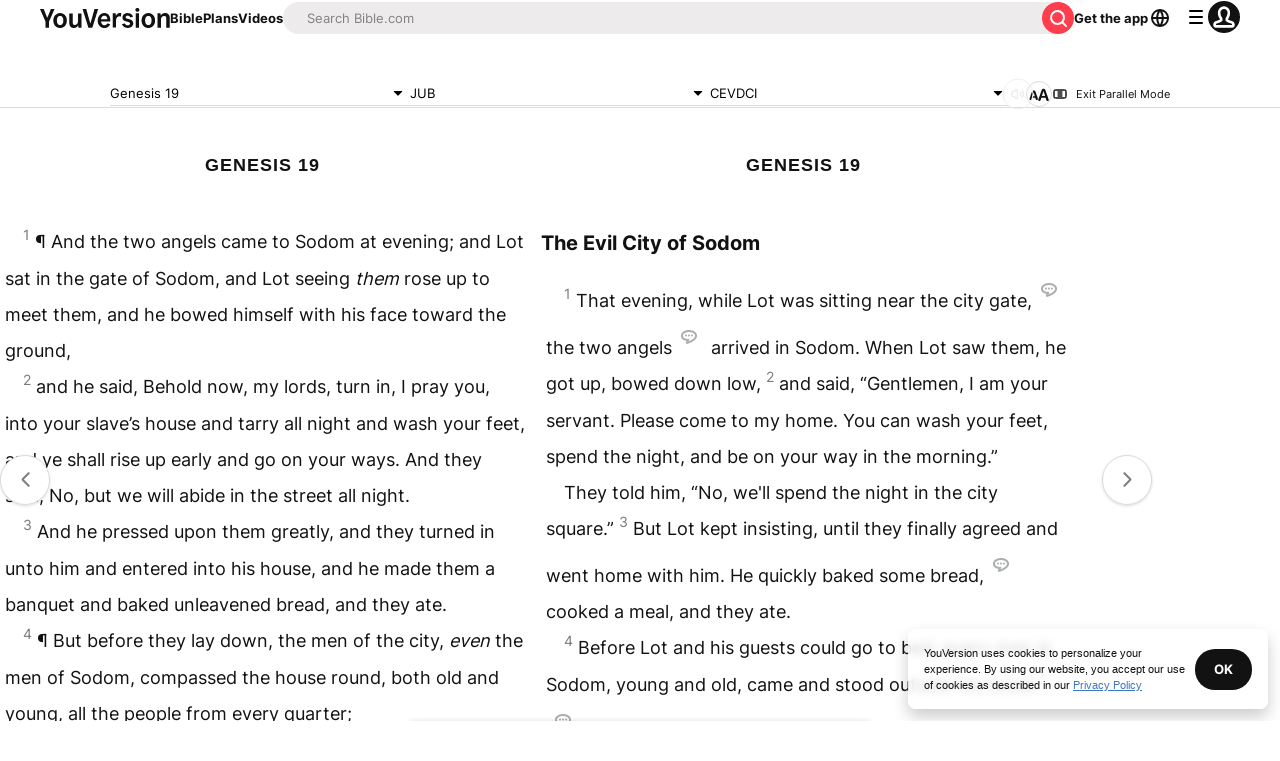

--- FILE ---
content_type: text/html; charset=utf-8
request_url: https://www.bible.com/bible/1077/GEN.19.jub?parallel=303
body_size: 54480
content:
<!DOCTYPE html><html lang="en"><head><meta charSet="utf-8"/><meta content="width=device-width, initial-scale=1" name="viewport"/><link href="https://www.bible.com/bible/1077/GEN.19.JUB" rel="canonical"/><meta name="google-signin-client_id" content="201895780642-g4oj7hm4p3h81eg7b1di2l2l93k5gcm3.apps.googleusercontent.com"/><meta name="google-signin-scope" content="profile email"/><meta name="yandex-verification" content="5a5e821bd8df3c93"/><meta name="url" content="https://www.bible.com/bible/1077/GEN.19.JUB"/><meta property="og:site_name" content="YouVersion | The Bible App | Bible.com"/><meta property="og:type" content="book"/><meta property="og:url" content="https://www.bible.com/bible/1077/GEN.19.JUB"/><meta property="og:title" content="Genesis 19 | JUB Bible | YouVersion"/><meta name="description" content="Genesis 19  &amp;#182; And the two angels came to Sodom at evening; and Lot sat in the gate of Sodom, and Lot seeing them rose up to meet them, and he bowed himself with his face toward the ground,  and h"/><meta property="og:description" content="Genesis 19  &amp;#182; And the two angels came to Sodom at evening; and Lot sat in the gate of Sodom, and Lot seeing them rose up to meet them, and he bowed himself with his face toward the ground,  and h"/><meta property="og:image" content="https://imageproxy.youversionapi.com/200/https://web-assets.youversion.com/app-icons/en.png"/><meta property="og:image:height" content="200"/><meta property="og:image:width" content="200"/><meta name="twitter:site" content="@YouVersion"/><meta name="twitter:card" content="summary"/><meta name="twitter:creator" content="@YouVersion"/><meta name="twitter:title" content="Genesis 19 | JUB Bible | YouVersion"/><meta name="twitter:image" content="https://imageproxy.youversionapi.com/200/https://web-assets.youversion.com/app-icons/en.png"/><meta name="twitter:url" content="https://www.bible.com/bible/1077/GEN.19.JUB"/><meta name="twitter:description" content="Genesis 19  &amp;#182; And the two angels came to Sodom at evening; and Lot sat in the gate of Sodom, and Lot seeing them rose up to meet them, and he bowed himself with his face toward the ground,  and h"/><meta name="twitter:app:name:iphone" content="Bible"/><meta name="twitter:app:id:iphone" content="282935706"/><meta name="twitter:app:name:ipad" content="Bible"/><meta name="twitter:app:id:ipad" content="282935706"/><meta name="twitter:app:name:googleplay" content="Bible"/><meta name="twitter:app:id:googleplay" content="com.sirma.mobile.bible.android"/><meta name="fb:app_id" content="117344358296665"/><meta name="branch:deeplink:$journeys_title" content="The Bible App"/><meta name="branch:deeplink:$journeys_button_get_has_app" content="Open"/><meta name="branch:deeplink:$journeys_button_get_no_app" content="Download"/><meta name="branch:deeplink:$journeys_icon_image_url" content="https://imageproxy.youversionapi.com/56/https://web-assets.youversion.com/app-icons/en.png"/><meta http-equiv="content-language" content="en"/><meta name="msApplication-ID" content="af5f6405-7860-49a9-a6b4-a47381974e1d"/><meta name="msApplication-PackageFamilyName" content="LifeChurch.tv.Bible_d1phjsdba8cbj"/><title>Genesis 19 | JUB Bible | YouVersion</title><script type="application/ld+json"></script><meta name="next-head-count" content="39"/><script id="newrelic-script" type="text/javascript">window.NREUM||(NREUM={});NREUM.info = {"agent":"","beacon":"bam.nr-data.net","errorBeacon":"bam.nr-data.net","licenseKey":"NRJS-58050ae1d62ad8d5cb2","applicationID":"549466432","agentToken":null,"applicationTime":143.754723,"transactionName":"NVUGYxEDWxACUkxeXgwfM1IBJEcCDlRPWEMJZRZeTCxQGxdbSxh2J2RLGAELVw8GHmNBVBBDDVgNK1E+TGpNRFcPbUtsEwNHAg9dXVts","queueTime":51,"ttGuid":"d08a3c6a703cb94d"}; (window.NREUM||(NREUM={})).init={privacy:{cookies_enabled:true},ajax:{deny_list:["bam.nr-data.net"]},feature_flags:["soft_nav"],distributed_tracing:{enabled:true}};(window.NREUM||(NREUM={})).loader_config={agentID:"601419836",accountID:"2955353",trustKey:"258670",xpid:"Vg8CVFVWCxAFUFhWAQcDVVY=",licenseKey:"NRJS-58050ae1d62ad8d5cb2",applicationID:"549466432",browserID:"601419836"};;/*! For license information please see nr-loader-spa-1.308.0.min.js.LICENSE.txt */
(()=>{var e,t,r={384:(e,t,r)=>{"use strict";r.d(t,{NT:()=>a,US:()=>u,Zm:()=>o,bQ:()=>d,dV:()=>c,pV:()=>l});var n=r(6154),i=r(1863),s=r(1910);const a={beacon:"bam.nr-data.net",errorBeacon:"bam.nr-data.net"};function o(){return n.gm.NREUM||(n.gm.NREUM={}),void 0===n.gm.newrelic&&(n.gm.newrelic=n.gm.NREUM),n.gm.NREUM}function c(){let e=o();return e.o||(e.o={ST:n.gm.setTimeout,SI:n.gm.setImmediate||n.gm.setInterval,CT:n.gm.clearTimeout,XHR:n.gm.XMLHttpRequest,REQ:n.gm.Request,EV:n.gm.Event,PR:n.gm.Promise,MO:n.gm.MutationObserver,FETCH:n.gm.fetch,WS:n.gm.WebSocket},(0,s.i)(...Object.values(e.o))),e}function d(e,t){let r=o();r.initializedAgents??={},t.initializedAt={ms:(0,i.t)(),date:new Date},r.initializedAgents[e]=t}function u(e,t){o()[e]=t}function l(){return function(){let e=o();const t=e.info||{};e.info={beacon:a.beacon,errorBeacon:a.errorBeacon,...t}}(),function(){let e=o();const t=e.init||{};e.init={...t}}(),c(),function(){let e=o();const t=e.loader_config||{};e.loader_config={...t}}(),o()}},782:(e,t,r)=>{"use strict";r.d(t,{T:()=>n});const n=r(860).K7.pageViewTiming},860:(e,t,r)=>{"use strict";r.d(t,{$J:()=>u,K7:()=>c,P3:()=>d,XX:()=>i,Yy:()=>o,df:()=>s,qY:()=>n,v4:()=>a});const n="events",i="jserrors",s="browser/blobs",a="rum",o="browser/logs",c={ajax:"ajax",genericEvents:"generic_events",jserrors:i,logging:"logging",metrics:"metrics",pageAction:"page_action",pageViewEvent:"page_view_event",pageViewTiming:"page_view_timing",sessionReplay:"session_replay",sessionTrace:"session_trace",softNav:"soft_navigations",spa:"spa"},d={[c.pageViewEvent]:1,[c.pageViewTiming]:2,[c.metrics]:3,[c.jserrors]:4,[c.spa]:5,[c.ajax]:6,[c.sessionTrace]:7,[c.softNav]:8,[c.sessionReplay]:9,[c.logging]:10,[c.genericEvents]:11},u={[c.pageViewEvent]:a,[c.pageViewTiming]:n,[c.ajax]:n,[c.spa]:n,[c.softNav]:n,[c.metrics]:i,[c.jserrors]:i,[c.sessionTrace]:s,[c.sessionReplay]:s,[c.logging]:o,[c.genericEvents]:"ins"}},944:(e,t,r)=>{"use strict";r.d(t,{R:()=>i});var n=r(3241);function i(e,t){"function"==typeof console.debug&&(console.debug("New Relic Warning: https://github.com/newrelic/newrelic-browser-agent/blob/main/docs/warning-codes.md#".concat(e),t),(0,n.W)({agentIdentifier:null,drained:null,type:"data",name:"warn",feature:"warn",data:{code:e,secondary:t}}))}},993:(e,t,r)=>{"use strict";r.d(t,{A$:()=>s,ET:()=>a,TZ:()=>o,p_:()=>i});var n=r(860);const i={ERROR:"ERROR",WARN:"WARN",INFO:"INFO",DEBUG:"DEBUG",TRACE:"TRACE"},s={OFF:0,ERROR:1,WARN:2,INFO:3,DEBUG:4,TRACE:5},a="log",o=n.K7.logging},1541:(e,t,r)=>{"use strict";r.d(t,{U:()=>i,f:()=>n});const n={MFE:"MFE",BA:"BA"};function i(e,t){if(2!==t?.harvestEndpointVersion)return{};const r=t.agentRef.runtime.appMetadata.agents[0].entityGuid;return e?{"source.id":e.id,"source.name":e.name,"source.type":e.type,"parent.id":e.parent?.id||r,"parent.type":e.parent?.type||n.BA}:{"entity.guid":r,appId:t.agentRef.info.applicationID}}},1687:(e,t,r)=>{"use strict";r.d(t,{Ak:()=>d,Ze:()=>h,x3:()=>u});var n=r(3241),i=r(7836),s=r(3606),a=r(860),o=r(2646);const c={};function d(e,t){const r={staged:!1,priority:a.P3[t]||0};l(e),c[e].get(t)||c[e].set(t,r)}function u(e,t){e&&c[e]&&(c[e].get(t)&&c[e].delete(t),p(e,t,!1),c[e].size&&f(e))}function l(e){if(!e)throw new Error("agentIdentifier required");c[e]||(c[e]=new Map)}function h(e="",t="feature",r=!1){if(l(e),!e||!c[e].get(t)||r)return p(e,t);c[e].get(t).staged=!0,f(e)}function f(e){const t=Array.from(c[e]);t.every(([e,t])=>t.staged)&&(t.sort((e,t)=>e[1].priority-t[1].priority),t.forEach(([t])=>{c[e].delete(t),p(e,t)}))}function p(e,t,r=!0){const a=e?i.ee.get(e):i.ee,c=s.i.handlers;if(!a.aborted&&a.backlog&&c){if((0,n.W)({agentIdentifier:e,type:"lifecycle",name:"drain",feature:t}),r){const e=a.backlog[t],r=c[t];if(r){for(let t=0;e&&t<e.length;++t)g(e[t],r);Object.entries(r).forEach(([e,t])=>{Object.values(t||{}).forEach(t=>{t[0]?.on&&t[0]?.context()instanceof o.y&&t[0].on(e,t[1])})})}}a.isolatedBacklog||delete c[t],a.backlog[t]=null,a.emit("drain-"+t,[])}}function g(e,t){var r=e[1];Object.values(t[r]||{}).forEach(t=>{var r=e[0];if(t[0]===r){var n=t[1],i=e[3],s=e[2];n.apply(i,s)}})}},1738:(e,t,r)=>{"use strict";r.d(t,{U:()=>f,Y:()=>h});var n=r(3241),i=r(9908),s=r(1863),a=r(944),o=r(5701),c=r(3969),d=r(8362),u=r(860),l=r(4261);function h(e,t,r,s){const h=s||r;!h||h[e]&&h[e]!==d.d.prototype[e]||(h[e]=function(){(0,i.p)(c.xV,["API/"+e+"/called"],void 0,u.K7.metrics,r.ee),(0,n.W)({agentIdentifier:r.agentIdentifier,drained:!!o.B?.[r.agentIdentifier],type:"data",name:"api",feature:l.Pl+e,data:{}});try{return t.apply(this,arguments)}catch(e){(0,a.R)(23,e)}})}function f(e,t,r,n,a){const o=e.info;null===r?delete o.jsAttributes[t]:o.jsAttributes[t]=r,(a||null===r)&&(0,i.p)(l.Pl+n,[(0,s.t)(),t,r],void 0,"session",e.ee)}},1741:(e,t,r)=>{"use strict";r.d(t,{W:()=>s});var n=r(944),i=r(4261);class s{#e(e,...t){if(this[e]!==s.prototype[e])return this[e](...t);(0,n.R)(35,e)}addPageAction(e,t){return this.#e(i.hG,e,t)}register(e){return this.#e(i.eY,e)}recordCustomEvent(e,t){return this.#e(i.fF,e,t)}setPageViewName(e,t){return this.#e(i.Fw,e,t)}setCustomAttribute(e,t,r){return this.#e(i.cD,e,t,r)}noticeError(e,t){return this.#e(i.o5,e,t)}setUserId(e,t=!1){return this.#e(i.Dl,e,t)}setApplicationVersion(e){return this.#e(i.nb,e)}setErrorHandler(e){return this.#e(i.bt,e)}addRelease(e,t){return this.#e(i.k6,e,t)}log(e,t){return this.#e(i.$9,e,t)}start(){return this.#e(i.d3)}finished(e){return this.#e(i.BL,e)}recordReplay(){return this.#e(i.CH)}pauseReplay(){return this.#e(i.Tb)}addToTrace(e){return this.#e(i.U2,e)}setCurrentRouteName(e){return this.#e(i.PA,e)}interaction(e){return this.#e(i.dT,e)}wrapLogger(e,t,r){return this.#e(i.Wb,e,t,r)}measure(e,t){return this.#e(i.V1,e,t)}consent(e){return this.#e(i.Pv,e)}}},1863:(e,t,r)=>{"use strict";function n(){return Math.floor(performance.now())}r.d(t,{t:()=>n})},1910:(e,t,r)=>{"use strict";r.d(t,{i:()=>s});var n=r(944);const i=new Map;function s(...e){return e.every(e=>{if(i.has(e))return i.get(e);const t="function"==typeof e?e.toString():"",r=t.includes("[native code]"),s=t.includes("nrWrapper");return r||s||(0,n.R)(64,e?.name||t),i.set(e,r),r})}},2555:(e,t,r)=>{"use strict";r.d(t,{D:()=>o,f:()=>a});var n=r(384),i=r(8122);const s={beacon:n.NT.beacon,errorBeacon:n.NT.errorBeacon,licenseKey:void 0,applicationID:void 0,sa:void 0,queueTime:void 0,applicationTime:void 0,ttGuid:void 0,user:void 0,account:void 0,product:void 0,extra:void 0,jsAttributes:{},userAttributes:void 0,atts:void 0,transactionName:void 0,tNamePlain:void 0};function a(e){try{return!!e.licenseKey&&!!e.errorBeacon&&!!e.applicationID}catch(e){return!1}}const o=e=>(0,i.a)(e,s)},2614:(e,t,r)=>{"use strict";r.d(t,{BB:()=>a,H3:()=>n,g:()=>d,iL:()=>c,tS:()=>o,uh:()=>i,wk:()=>s});const n="NRBA",i="SESSION",s=144e5,a=18e5,o={STARTED:"session-started",PAUSE:"session-pause",RESET:"session-reset",RESUME:"session-resume",UPDATE:"session-update"},c={SAME_TAB:"same-tab",CROSS_TAB:"cross-tab"},d={OFF:0,FULL:1,ERROR:2}},2646:(e,t,r)=>{"use strict";r.d(t,{y:()=>n});class n{constructor(e){this.contextId=e}}},2843:(e,t,r)=>{"use strict";r.d(t,{G:()=>s,u:()=>i});var n=r(3878);function i(e,t=!1,r,i){(0,n.DD)("visibilitychange",function(){if(t)return void("hidden"===document.visibilityState&&e());e(document.visibilityState)},r,i)}function s(e,t,r){(0,n.sp)("pagehide",e,t,r)}},3241:(e,t,r)=>{"use strict";r.d(t,{W:()=>s});var n=r(6154);const i="newrelic";function s(e={}){try{n.gm.dispatchEvent(new CustomEvent(i,{detail:e}))}catch(e){}}},3304:(e,t,r)=>{"use strict";r.d(t,{A:()=>s});var n=r(7836);const i=()=>{const e=new WeakSet;return(t,r)=>{if("object"==typeof r&&null!==r){if(e.has(r))return;e.add(r)}return r}};function s(e){try{return JSON.stringify(e,i())??""}catch(e){try{n.ee.emit("internal-error",[e])}catch(e){}return""}}},3333:(e,t,r)=>{"use strict";r.d(t,{$v:()=>u,TZ:()=>n,Xh:()=>c,Zp:()=>i,kd:()=>d,mq:()=>o,nf:()=>a,qN:()=>s});const n=r(860).K7.genericEvents,i=["auxclick","click","copy","keydown","paste","scrollend"],s=["focus","blur"],a=4,o=1e3,c=2e3,d=["PageAction","UserAction","BrowserPerformance"],u={RESOURCES:"experimental.resources",REGISTER:"register"}},3434:(e,t,r)=>{"use strict";r.d(t,{Jt:()=>s,YM:()=>d});var n=r(7836),i=r(5607);const s="nr@original:".concat(i.W),a=50;var o=Object.prototype.hasOwnProperty,c=!1;function d(e,t){return e||(e=n.ee),r.inPlace=function(e,t,n,i,s){n||(n="");const a="-"===n.charAt(0);for(let o=0;o<t.length;o++){const c=t[o],d=e[c];l(d)||(e[c]=r(d,a?c+n:n,i,c,s))}},r.flag=s,r;function r(t,r,n,c,d){return l(t)?t:(r||(r=""),nrWrapper[s]=t,function(e,t,r){if(Object.defineProperty&&Object.keys)try{return Object.keys(e).forEach(function(r){Object.defineProperty(t,r,{get:function(){return e[r]},set:function(t){return e[r]=t,t}})}),t}catch(e){u([e],r)}for(var n in e)o.call(e,n)&&(t[n]=e[n])}(t,nrWrapper,e),nrWrapper);function nrWrapper(){var s,o,l,h;let f;try{o=this,s=[...arguments],l="function"==typeof n?n(s,o):n||{}}catch(t){u([t,"",[s,o,c],l],e)}i(r+"start",[s,o,c],l,d);const p=performance.now();let g;try{return h=t.apply(o,s),g=performance.now(),h}catch(e){throw g=performance.now(),i(r+"err",[s,o,e],l,d),f=e,f}finally{const e=g-p,t={start:p,end:g,duration:e,isLongTask:e>=a,methodName:c,thrownError:f};t.isLongTask&&i("long-task",[t,o],l,d),i(r+"end",[s,o,h],l,d)}}}function i(r,n,i,s){if(!c||t){var a=c;c=!0;try{e.emit(r,n,i,t,s)}catch(t){u([t,r,n,i],e)}c=a}}}function u(e,t){t||(t=n.ee);try{t.emit("internal-error",e)}catch(e){}}function l(e){return!(e&&"function"==typeof e&&e.apply&&!e[s])}},3606:(e,t,r)=>{"use strict";r.d(t,{i:()=>s});var n=r(9908);s.on=a;var i=s.handlers={};function s(e,t,r,s){a(s||n.d,i,e,t,r)}function a(e,t,r,i,s){s||(s="feature"),e||(e=n.d);var a=t[s]=t[s]||{};(a[r]=a[r]||[]).push([e,i])}},3738:(e,t,r)=>{"use strict";r.d(t,{He:()=>i,Kp:()=>o,Lc:()=>d,Rz:()=>u,TZ:()=>n,bD:()=>s,d3:()=>a,jx:()=>l,sl:()=>h,uP:()=>c});const n=r(860).K7.sessionTrace,i="bstResource",s="resource",a="-start",o="-end",c="fn"+a,d="fn"+o,u="pushState",l=1e3,h=3e4},3785:(e,t,r)=>{"use strict";r.d(t,{R:()=>c,b:()=>d});var n=r(9908),i=r(1863),s=r(860),a=r(3969),o=r(993);function c(e,t,r={},c=o.p_.INFO,d=!0,u,l=(0,i.t)()){(0,n.p)(a.xV,["API/logging/".concat(c.toLowerCase(),"/called")],void 0,s.K7.metrics,e),(0,n.p)(o.ET,[l,t,r,c,d,u],void 0,s.K7.logging,e)}function d(e){return"string"==typeof e&&Object.values(o.p_).some(t=>t===e.toUpperCase().trim())}},3878:(e,t,r)=>{"use strict";function n(e,t){return{capture:e,passive:!1,signal:t}}function i(e,t,r=!1,i){window.addEventListener(e,t,n(r,i))}function s(e,t,r=!1,i){document.addEventListener(e,t,n(r,i))}r.d(t,{DD:()=>s,jT:()=>n,sp:()=>i})},3962:(e,t,r)=>{"use strict";r.d(t,{AM:()=>a,O2:()=>l,OV:()=>s,Qu:()=>h,TZ:()=>c,ih:()=>f,pP:()=>o,t1:()=>u,tC:()=>i,wD:()=>d});var n=r(860);const i=["click","keydown","submit"],s="popstate",a="api",o="initialPageLoad",c=n.K7.softNav,d=5e3,u=500,l={INITIAL_PAGE_LOAD:"",ROUTE_CHANGE:1,UNSPECIFIED:2},h={INTERACTION:1,AJAX:2,CUSTOM_END:3,CUSTOM_TRACER:4},f={IP:"in progress",PF:"pending finish",FIN:"finished",CAN:"cancelled"}},3969:(e,t,r)=>{"use strict";r.d(t,{TZ:()=>n,XG:()=>o,rs:()=>i,xV:()=>a,z_:()=>s});const n=r(860).K7.metrics,i="sm",s="cm",a="storeSupportabilityMetrics",o="storeEventMetrics"},4234:(e,t,r)=>{"use strict";r.d(t,{W:()=>s});var n=r(7836),i=r(1687);class s{constructor(e,t){this.agentIdentifier=e,this.ee=n.ee.get(e),this.featureName=t,this.blocked=!1}deregisterDrain(){(0,i.x3)(this.agentIdentifier,this.featureName)}}},4261:(e,t,r)=>{"use strict";r.d(t,{$9:()=>u,BL:()=>c,CH:()=>p,Dl:()=>R,Fw:()=>w,PA:()=>v,Pl:()=>n,Pv:()=>A,Tb:()=>h,U2:()=>a,V1:()=>E,Wb:()=>T,bt:()=>y,cD:()=>b,d3:()=>x,dT:()=>d,eY:()=>g,fF:()=>f,hG:()=>s,hw:()=>i,k6:()=>o,nb:()=>m,o5:()=>l});const n="api-",i=n+"ixn-",s="addPageAction",a="addToTrace",o="addRelease",c="finished",d="interaction",u="log",l="noticeError",h="pauseReplay",f="recordCustomEvent",p="recordReplay",g="register",m="setApplicationVersion",v="setCurrentRouteName",b="setCustomAttribute",y="setErrorHandler",w="setPageViewName",R="setUserId",x="start",T="wrapLogger",E="measure",A="consent"},5205:(e,t,r)=>{"use strict";r.d(t,{j:()=>S});var n=r(384),i=r(1741);var s=r(2555),a=r(3333);const o=e=>{if(!e||"string"!=typeof e)return!1;try{document.createDocumentFragment().querySelector(e)}catch{return!1}return!0};var c=r(2614),d=r(944),u=r(8122);const l="[data-nr-mask]",h=e=>(0,u.a)(e,(()=>{const e={feature_flags:[],experimental:{allow_registered_children:!1,resources:!1},mask_selector:"*",block_selector:"[data-nr-block]",mask_input_options:{color:!1,date:!1,"datetime-local":!1,email:!1,month:!1,number:!1,range:!1,search:!1,tel:!1,text:!1,time:!1,url:!1,week:!1,textarea:!1,select:!1,password:!0}};return{ajax:{deny_list:void 0,block_internal:!0,enabled:!0,autoStart:!0},api:{get allow_registered_children(){return e.feature_flags.includes(a.$v.REGISTER)||e.experimental.allow_registered_children},set allow_registered_children(t){e.experimental.allow_registered_children=t},duplicate_registered_data:!1},browser_consent_mode:{enabled:!1},distributed_tracing:{enabled:void 0,exclude_newrelic_header:void 0,cors_use_newrelic_header:void 0,cors_use_tracecontext_headers:void 0,allowed_origins:void 0},get feature_flags(){return e.feature_flags},set feature_flags(t){e.feature_flags=t},generic_events:{enabled:!0,autoStart:!0},harvest:{interval:30},jserrors:{enabled:!0,autoStart:!0},logging:{enabled:!0,autoStart:!0},metrics:{enabled:!0,autoStart:!0},obfuscate:void 0,page_action:{enabled:!0},page_view_event:{enabled:!0,autoStart:!0},page_view_timing:{enabled:!0,autoStart:!0},performance:{capture_marks:!1,capture_measures:!1,capture_detail:!0,resources:{get enabled(){return e.feature_flags.includes(a.$v.RESOURCES)||e.experimental.resources},set enabled(t){e.experimental.resources=t},asset_types:[],first_party_domains:[],ignore_newrelic:!0}},privacy:{cookies_enabled:!0},proxy:{assets:void 0,beacon:void 0},session:{expiresMs:c.wk,inactiveMs:c.BB},session_replay:{autoStart:!0,enabled:!1,preload:!1,sampling_rate:10,error_sampling_rate:100,collect_fonts:!1,inline_images:!1,fix_stylesheets:!0,mask_all_inputs:!0,get mask_text_selector(){return e.mask_selector},set mask_text_selector(t){o(t)?e.mask_selector="".concat(t,",").concat(l):""===t||null===t?e.mask_selector=l:(0,d.R)(5,t)},get block_class(){return"nr-block"},get ignore_class(){return"nr-ignore"},get mask_text_class(){return"nr-mask"},get block_selector(){return e.block_selector},set block_selector(t){o(t)?e.block_selector+=",".concat(t):""!==t&&(0,d.R)(6,t)},get mask_input_options(){return e.mask_input_options},set mask_input_options(t){t&&"object"==typeof t?e.mask_input_options={...t,password:!0}:(0,d.R)(7,t)}},session_trace:{enabled:!0,autoStart:!0},soft_navigations:{enabled:!0,autoStart:!0},spa:{enabled:!0,autoStart:!0},ssl:void 0,user_actions:{enabled:!0,elementAttributes:["id","className","tagName","type"]}}})());var f=r(6154),p=r(9324);let g=0;const m={buildEnv:p.F3,distMethod:p.Xs,version:p.xv,originTime:f.WN},v={consented:!1},b={appMetadata:{},get consented(){return this.session?.state?.consent||v.consented},set consented(e){v.consented=e},customTransaction:void 0,denyList:void 0,disabled:!1,harvester:void 0,isolatedBacklog:!1,isRecording:!1,loaderType:void 0,maxBytes:3e4,obfuscator:void 0,onerror:void 0,ptid:void 0,releaseIds:{},session:void 0,timeKeeper:void 0,registeredEntities:[],jsAttributesMetadata:{bytes:0},get harvestCount(){return++g}},y=e=>{const t=(0,u.a)(e,b),r=Object.keys(m).reduce((e,t)=>(e[t]={value:m[t],writable:!1,configurable:!0,enumerable:!0},e),{});return Object.defineProperties(t,r)};var w=r(5701);const R=e=>{const t=e.startsWith("http");e+="/",r.p=t?e:"https://"+e};var x=r(7836),T=r(3241);const E={accountID:void 0,trustKey:void 0,agentID:void 0,licenseKey:void 0,applicationID:void 0,xpid:void 0},A=e=>(0,u.a)(e,E),_=new Set;function S(e,t={},r,a){let{init:o,info:c,loader_config:d,runtime:u={},exposed:l=!0}=t;if(!c){const e=(0,n.pV)();o=e.init,c=e.info,d=e.loader_config}e.init=h(o||{}),e.loader_config=A(d||{}),c.jsAttributes??={},f.bv&&(c.jsAttributes.isWorker=!0),e.info=(0,s.D)(c);const p=e.init,g=[c.beacon,c.errorBeacon];_.has(e.agentIdentifier)||(p.proxy.assets&&(R(p.proxy.assets),g.push(p.proxy.assets)),p.proxy.beacon&&g.push(p.proxy.beacon),e.beacons=[...g],function(e){const t=(0,n.pV)();Object.getOwnPropertyNames(i.W.prototype).forEach(r=>{const n=i.W.prototype[r];if("function"!=typeof n||"constructor"===n)return;let s=t[r];e[r]&&!1!==e.exposed&&"micro-agent"!==e.runtime?.loaderType&&(t[r]=(...t)=>{const n=e[r](...t);return s?s(...t):n})})}(e),(0,n.US)("activatedFeatures",w.B)),u.denyList=[...p.ajax.deny_list||[],...p.ajax.block_internal?g:[]],u.ptid=e.agentIdentifier,u.loaderType=r,e.runtime=y(u),_.has(e.agentIdentifier)||(e.ee=x.ee.get(e.agentIdentifier),e.exposed=l,(0,T.W)({agentIdentifier:e.agentIdentifier,drained:!!w.B?.[e.agentIdentifier],type:"lifecycle",name:"initialize",feature:void 0,data:e.config})),_.add(e.agentIdentifier)}},5270:(e,t,r)=>{"use strict";r.d(t,{Aw:()=>a,SR:()=>s,rF:()=>o});var n=r(384),i=r(7767);function s(e){return!!(0,n.dV)().o.MO&&(0,i.V)(e)&&!0===e?.session_trace.enabled}function a(e){return!0===e?.session_replay.preload&&s(e)}function o(e,t){try{if("string"==typeof t?.type){if("password"===t.type.toLowerCase())return"*".repeat(e?.length||0);if(void 0!==t?.dataset?.nrUnmask||t?.classList?.contains("nr-unmask"))return e}}catch(e){}return"string"==typeof e?e.replace(/[\S]/g,"*"):"*".repeat(e?.length||0)}},5289:(e,t,r)=>{"use strict";r.d(t,{GG:()=>a,Qr:()=>c,sB:()=>o});var n=r(3878),i=r(6389);function s(){return"undefined"==typeof document||"complete"===document.readyState}function a(e,t){if(s())return e();const r=(0,i.J)(e),a=setInterval(()=>{s()&&(clearInterval(a),r())},500);(0,n.sp)("load",r,t)}function o(e){if(s())return e();(0,n.DD)("DOMContentLoaded",e)}function c(e){if(s())return e();(0,n.sp)("popstate",e)}},5607:(e,t,r)=>{"use strict";r.d(t,{W:()=>n});const n=(0,r(9566).bz)()},5701:(e,t,r)=>{"use strict";r.d(t,{B:()=>s,t:()=>a});var n=r(3241);const i=new Set,s={};function a(e,t){const r=t.agentIdentifier;s[r]??={},e&&"object"==typeof e&&(i.has(r)||(t.ee.emit("rumresp",[e]),s[r]=e,i.add(r),(0,n.W)({agentIdentifier:r,loaded:!0,drained:!0,type:"lifecycle",name:"load",feature:void 0,data:e})))}},6154:(e,t,r)=>{"use strict";r.d(t,{OF:()=>d,RI:()=>i,WN:()=>h,bv:()=>s,eN:()=>f,gm:()=>a,lR:()=>l,m:()=>c,mw:()=>o,sb:()=>u});var n=r(1863);const i="undefined"!=typeof window&&!!window.document,s="undefined"!=typeof WorkerGlobalScope&&("undefined"!=typeof self&&self instanceof WorkerGlobalScope&&self.navigator instanceof WorkerNavigator||"undefined"!=typeof globalThis&&globalThis instanceof WorkerGlobalScope&&globalThis.navigator instanceof WorkerNavigator),a=i?window:"undefined"!=typeof WorkerGlobalScope&&("undefined"!=typeof self&&self instanceof WorkerGlobalScope&&self||"undefined"!=typeof globalThis&&globalThis instanceof WorkerGlobalScope&&globalThis),o=Boolean("hidden"===a?.document?.visibilityState),c=""+a?.location,d=/iPad|iPhone|iPod/.test(a.navigator?.userAgent),u=d&&"undefined"==typeof SharedWorker,l=(()=>{const e=a.navigator?.userAgent?.match(/Firefox[/\s](\d+\.\d+)/);return Array.isArray(e)&&e.length>=2?+e[1]:0})(),h=Date.now()-(0,n.t)(),f=()=>"undefined"!=typeof PerformanceNavigationTiming&&a?.performance?.getEntriesByType("navigation")?.[0]?.responseStart},6344:(e,t,r)=>{"use strict";r.d(t,{BB:()=>u,Qb:()=>l,TZ:()=>i,Ug:()=>a,Vh:()=>s,_s:()=>o,bc:()=>d,yP:()=>c});var n=r(2614);const i=r(860).K7.sessionReplay,s="errorDuringReplay",a=.12,o={DomContentLoaded:0,Load:1,FullSnapshot:2,IncrementalSnapshot:3,Meta:4,Custom:5},c={[n.g.ERROR]:15e3,[n.g.FULL]:3e5,[n.g.OFF]:0},d={RESET:{message:"Session was reset",sm:"Reset"},IMPORT:{message:"Recorder failed to import",sm:"Import"},TOO_MANY:{message:"429: Too Many Requests",sm:"Too-Many"},TOO_BIG:{message:"Payload was too large",sm:"Too-Big"},CROSS_TAB:{message:"Session Entity was set to OFF on another tab",sm:"Cross-Tab"},ENTITLEMENTS:{message:"Session Replay is not allowed and will not be started",sm:"Entitlement"}},u=5e3,l={API:"api",RESUME:"resume",SWITCH_TO_FULL:"switchToFull",INITIALIZE:"initialize",PRELOAD:"preload"}},6389:(e,t,r)=>{"use strict";function n(e,t=500,r={}){const n=r?.leading||!1;let i;return(...r)=>{n&&void 0===i&&(e.apply(this,r),i=setTimeout(()=>{i=clearTimeout(i)},t)),n||(clearTimeout(i),i=setTimeout(()=>{e.apply(this,r)},t))}}function i(e){let t=!1;return(...r)=>{t||(t=!0,e.apply(this,r))}}r.d(t,{J:()=>i,s:()=>n})},6630:(e,t,r)=>{"use strict";r.d(t,{T:()=>n});const n=r(860).K7.pageViewEvent},6774:(e,t,r)=>{"use strict";r.d(t,{T:()=>n});const n=r(860).K7.jserrors},7295:(e,t,r)=>{"use strict";r.d(t,{Xv:()=>a,gX:()=>i,iW:()=>s});var n=[];function i(e){if(!e||s(e))return!1;if(0===n.length)return!0;if("*"===n[0].hostname)return!1;for(var t=0;t<n.length;t++){var r=n[t];if(r.hostname.test(e.hostname)&&r.pathname.test(e.pathname))return!1}return!0}function s(e){return void 0===e.hostname}function a(e){if(n=[],e&&e.length)for(var t=0;t<e.length;t++){let r=e[t];if(!r)continue;if("*"===r)return void(n=[{hostname:"*"}]);0===r.indexOf("http://")?r=r.substring(7):0===r.indexOf("https://")&&(r=r.substring(8));const i=r.indexOf("/");let s,a;i>0?(s=r.substring(0,i),a=r.substring(i)):(s=r,a="*");let[c]=s.split(":");n.push({hostname:o(c),pathname:o(a,!0)})}}function o(e,t=!1){const r=e.replace(/[.+?^${}()|[\]\\]/g,e=>"\\"+e).replace(/\*/g,".*?");return new RegExp((t?"^":"")+r+"$")}},7485:(e,t,r)=>{"use strict";r.d(t,{D:()=>i});var n=r(6154);function i(e){if(0===(e||"").indexOf("data:"))return{protocol:"data"};try{const t=new URL(e,location.href),r={port:t.port,hostname:t.hostname,pathname:t.pathname,search:t.search,protocol:t.protocol.slice(0,t.protocol.indexOf(":")),sameOrigin:t.protocol===n.gm?.location?.protocol&&t.host===n.gm?.location?.host};return r.port&&""!==r.port||("http:"===t.protocol&&(r.port="80"),"https:"===t.protocol&&(r.port="443")),r.pathname&&""!==r.pathname?r.pathname.startsWith("/")||(r.pathname="/".concat(r.pathname)):r.pathname="/",r}catch(e){return{}}}},7699:(e,t,r)=>{"use strict";r.d(t,{It:()=>s,KC:()=>o,No:()=>i,qh:()=>a});var n=r(860);const i=16e3,s=1e6,a="SESSION_ERROR",o={[n.K7.logging]:!0,[n.K7.genericEvents]:!1,[n.K7.jserrors]:!1,[n.K7.ajax]:!1}},7767:(e,t,r)=>{"use strict";r.d(t,{V:()=>i});var n=r(6154);const i=e=>n.RI&&!0===e?.privacy.cookies_enabled},7836:(e,t,r)=>{"use strict";r.d(t,{P:()=>o,ee:()=>c});var n=r(384),i=r(8990),s=r(2646),a=r(5607);const o="nr@context:".concat(a.W),c=function e(t,r){var n={},a={},u={},l=!1;try{l=16===r.length&&d.initializedAgents?.[r]?.runtime.isolatedBacklog}catch(e){}var h={on:p,addEventListener:p,removeEventListener:function(e,t){var r=n[e];if(!r)return;for(var i=0;i<r.length;i++)r[i]===t&&r.splice(i,1)},emit:function(e,r,n,i,s){!1!==s&&(s=!0);if(c.aborted&&!i)return;t&&s&&t.emit(e,r,n);var o=f(n);g(e).forEach(e=>{e.apply(o,r)});var d=v()[a[e]];d&&d.push([h,e,r,o]);return o},get:m,listeners:g,context:f,buffer:function(e,t){const r=v();if(t=t||"feature",h.aborted)return;Object.entries(e||{}).forEach(([e,n])=>{a[n]=t,t in r||(r[t]=[])})},abort:function(){h._aborted=!0,Object.keys(h.backlog).forEach(e=>{delete h.backlog[e]})},isBuffering:function(e){return!!v()[a[e]]},debugId:r,backlog:l?{}:t&&"object"==typeof t.backlog?t.backlog:{},isolatedBacklog:l};return Object.defineProperty(h,"aborted",{get:()=>{let e=h._aborted||!1;return e||(t&&(e=t.aborted),e)}}),h;function f(e){return e&&e instanceof s.y?e:e?(0,i.I)(e,o,()=>new s.y(o)):new s.y(o)}function p(e,t){n[e]=g(e).concat(t)}function g(e){return n[e]||[]}function m(t){return u[t]=u[t]||e(h,t)}function v(){return h.backlog}}(void 0,"globalEE"),d=(0,n.Zm)();d.ee||(d.ee=c)},8122:(e,t,r)=>{"use strict";r.d(t,{a:()=>i});var n=r(944);function i(e,t){try{if(!e||"object"!=typeof e)return(0,n.R)(3);if(!t||"object"!=typeof t)return(0,n.R)(4);const r=Object.create(Object.getPrototypeOf(t),Object.getOwnPropertyDescriptors(t)),s=0===Object.keys(r).length?e:r;for(let a in s)if(void 0!==e[a])try{if(null===e[a]){r[a]=null;continue}Array.isArray(e[a])&&Array.isArray(t[a])?r[a]=Array.from(new Set([...e[a],...t[a]])):"object"==typeof e[a]&&"object"==typeof t[a]?r[a]=i(e[a],t[a]):r[a]=e[a]}catch(e){r[a]||(0,n.R)(1,e)}return r}catch(e){(0,n.R)(2,e)}}},8139:(e,t,r)=>{"use strict";r.d(t,{u:()=>h});var n=r(7836),i=r(3434),s=r(8990),a=r(6154);const o={},c=a.gm.XMLHttpRequest,d="addEventListener",u="removeEventListener",l="nr@wrapped:".concat(n.P);function h(e){var t=function(e){return(e||n.ee).get("events")}(e);if(o[t.debugId]++)return t;o[t.debugId]=1;var r=(0,i.YM)(t,!0);function h(e){r.inPlace(e,[d,u],"-",p)}function p(e,t){return e[1]}return"getPrototypeOf"in Object&&(a.RI&&f(document,h),c&&f(c.prototype,h),f(a.gm,h)),t.on(d+"-start",function(e,t){var n=e[1];if(null!==n&&("function"==typeof n||"object"==typeof n)&&"newrelic"!==e[0]){var i=(0,s.I)(n,l,function(){var e={object:function(){if("function"!=typeof n.handleEvent)return;return n.handleEvent.apply(n,arguments)},function:n}[typeof n];return e?r(e,"fn-",null,e.name||"anonymous"):n});this.wrapped=e[1]=i}}),t.on(u+"-start",function(e){e[1]=this.wrapped||e[1]}),t}function f(e,t,...r){let n=e;for(;"object"==typeof n&&!Object.prototype.hasOwnProperty.call(n,d);)n=Object.getPrototypeOf(n);n&&t(n,...r)}},8362:(e,t,r)=>{"use strict";r.d(t,{d:()=>s});var n=r(9566),i=r(1741);class s extends i.W{agentIdentifier=(0,n.LA)(16)}},8374:(e,t,r)=>{r.nc=(()=>{try{return document?.currentScript?.nonce}catch(e){}return""})()},8990:(e,t,r)=>{"use strict";r.d(t,{I:()=>i});var n=Object.prototype.hasOwnProperty;function i(e,t,r){if(n.call(e,t))return e[t];var i=r();if(Object.defineProperty&&Object.keys)try{return Object.defineProperty(e,t,{value:i,writable:!0,enumerable:!1}),i}catch(e){}return e[t]=i,i}},9119:(e,t,r)=>{"use strict";r.d(t,{L:()=>s});var n=/([^?#]*)[^#]*(#[^?]*|$).*/,i=/([^?#]*)().*/;function s(e,t){return e?e.replace(t?n:i,"$1$2"):e}},9300:(e,t,r)=>{"use strict";r.d(t,{T:()=>n});const n=r(860).K7.ajax},9324:(e,t,r)=>{"use strict";r.d(t,{AJ:()=>a,F3:()=>i,Xs:()=>s,Yq:()=>o,xv:()=>n});const n="1.308.0",i="PROD",s="CDN",a="@newrelic/rrweb",o="1.0.1"},9566:(e,t,r)=>{"use strict";r.d(t,{LA:()=>o,ZF:()=>c,bz:()=>a,el:()=>d});var n=r(6154);const i="xxxxxxxx-xxxx-4xxx-yxxx-xxxxxxxxxxxx";function s(e,t){return e?15&e[t]:16*Math.random()|0}function a(){const e=n.gm?.crypto||n.gm?.msCrypto;let t,r=0;return e&&e.getRandomValues&&(t=e.getRandomValues(new Uint8Array(30))),i.split("").map(e=>"x"===e?s(t,r++).toString(16):"y"===e?(3&s()|8).toString(16):e).join("")}function o(e){const t=n.gm?.crypto||n.gm?.msCrypto;let r,i=0;t&&t.getRandomValues&&(r=t.getRandomValues(new Uint8Array(e)));const a=[];for(var o=0;o<e;o++)a.push(s(r,i++).toString(16));return a.join("")}function c(){return o(16)}function d(){return o(32)}},9908:(e,t,r)=>{"use strict";r.d(t,{d:()=>n,p:()=>i});var n=r(7836).ee.get("handle");function i(e,t,r,i,s){s?(s.buffer([e],i),s.emit(e,t,r)):(n.buffer([e],i),n.emit(e,t,r))}}},n={};function i(e){var t=n[e];if(void 0!==t)return t.exports;var s=n[e]={exports:{}};return r[e](s,s.exports,i),s.exports}i.m=r,i.d=(e,t)=>{for(var r in t)i.o(t,r)&&!i.o(e,r)&&Object.defineProperty(e,r,{enumerable:!0,get:t[r]})},i.f={},i.e=e=>Promise.all(Object.keys(i.f).reduce((t,r)=>(i.f[r](e,t),t),[])),i.u=e=>({212:"nr-spa-compressor",249:"nr-spa-recorder",478:"nr-spa"}[e]+"-1.308.0.min.js"),i.o=(e,t)=>Object.prototype.hasOwnProperty.call(e,t),e={},t="NRBA-1.308.0.PROD:",i.l=(r,n,s,a)=>{if(e[r])e[r].push(n);else{var o,c;if(void 0!==s)for(var d=document.getElementsByTagName("script"),u=0;u<d.length;u++){var l=d[u];if(l.getAttribute("src")==r||l.getAttribute("data-webpack")==t+s){o=l;break}}if(!o){c=!0;var h={478:"sha512-RSfSVnmHk59T/uIPbdSE0LPeqcEdF4/+XhfJdBuccH5rYMOEZDhFdtnh6X6nJk7hGpzHd9Ujhsy7lZEz/ORYCQ==",249:"sha512-ehJXhmntm85NSqW4MkhfQqmeKFulra3klDyY0OPDUE+sQ3GokHlPh1pmAzuNy//3j4ac6lzIbmXLvGQBMYmrkg==",212:"sha512-B9h4CR46ndKRgMBcK+j67uSR2RCnJfGefU+A7FrgR/k42ovXy5x/MAVFiSvFxuVeEk/pNLgvYGMp1cBSK/G6Fg=="};(o=document.createElement("script")).charset="utf-8",i.nc&&o.setAttribute("nonce",i.nc),o.setAttribute("data-webpack",t+s),o.src=r,0!==o.src.indexOf(window.location.origin+"/")&&(o.crossOrigin="anonymous"),h[a]&&(o.integrity=h[a])}e[r]=[n];var f=(t,n)=>{o.onerror=o.onload=null,clearTimeout(p);var i=e[r];if(delete e[r],o.parentNode&&o.parentNode.removeChild(o),i&&i.forEach(e=>e(n)),t)return t(n)},p=setTimeout(f.bind(null,void 0,{type:"timeout",target:o}),12e4);o.onerror=f.bind(null,o.onerror),o.onload=f.bind(null,o.onload),c&&document.head.appendChild(o)}},i.r=e=>{"undefined"!=typeof Symbol&&Symbol.toStringTag&&Object.defineProperty(e,Symbol.toStringTag,{value:"Module"}),Object.defineProperty(e,"__esModule",{value:!0})},i.p="https://js-agent.newrelic.com/",(()=>{var e={38:0,788:0};i.f.j=(t,r)=>{var n=i.o(e,t)?e[t]:void 0;if(0!==n)if(n)r.push(n[2]);else{var s=new Promise((r,i)=>n=e[t]=[r,i]);r.push(n[2]=s);var a=i.p+i.u(t),o=new Error;i.l(a,r=>{if(i.o(e,t)&&(0!==(n=e[t])&&(e[t]=void 0),n)){var s=r&&("load"===r.type?"missing":r.type),a=r&&r.target&&r.target.src;o.message="Loading chunk "+t+" failed: ("+s+": "+a+")",o.name="ChunkLoadError",o.type=s,o.request=a,n[1](o)}},"chunk-"+t,t)}};var t=(t,r)=>{var n,s,[a,o,c]=r,d=0;if(a.some(t=>0!==e[t])){for(n in o)i.o(o,n)&&(i.m[n]=o[n]);if(c)c(i)}for(t&&t(r);d<a.length;d++)s=a[d],i.o(e,s)&&e[s]&&e[s][0](),e[s]=0},r=self["webpackChunk:NRBA-1.308.0.PROD"]=self["webpackChunk:NRBA-1.308.0.PROD"]||[];r.forEach(t.bind(null,0)),r.push=t.bind(null,r.push.bind(r))})(),(()=>{"use strict";i(8374);var e=i(8362),t=i(860);const r=Object.values(t.K7);var n=i(5205);var s=i(9908),a=i(1863),o=i(4261),c=i(1738);var d=i(1687),u=i(4234),l=i(5289),h=i(6154),f=i(944),p=i(5270),g=i(7767),m=i(6389),v=i(7699);class b extends u.W{constructor(e,t){super(e.agentIdentifier,t),this.agentRef=e,this.abortHandler=void 0,this.featAggregate=void 0,this.loadedSuccessfully=void 0,this.onAggregateImported=new Promise(e=>{this.loadedSuccessfully=e}),this.deferred=Promise.resolve(),!1===e.init[this.featureName].autoStart?this.deferred=new Promise((t,r)=>{this.ee.on("manual-start-all",(0,m.J)(()=>{(0,d.Ak)(e.agentIdentifier,this.featureName),t()}))}):(0,d.Ak)(e.agentIdentifier,t)}importAggregator(e,t,r={}){if(this.featAggregate)return;const n=async()=>{let n;await this.deferred;try{if((0,g.V)(e.init)){const{setupAgentSession:t}=await i.e(478).then(i.bind(i,8766));n=t(e)}}catch(e){(0,f.R)(20,e),this.ee.emit("internal-error",[e]),(0,s.p)(v.qh,[e],void 0,this.featureName,this.ee)}try{if(!this.#t(this.featureName,n,e.init))return(0,d.Ze)(this.agentIdentifier,this.featureName),void this.loadedSuccessfully(!1);const{Aggregate:i}=await t();this.featAggregate=new i(e,r),e.runtime.harvester.initializedAggregates.push(this.featAggregate),this.loadedSuccessfully(!0)}catch(e){(0,f.R)(34,e),this.abortHandler?.(),(0,d.Ze)(this.agentIdentifier,this.featureName,!0),this.loadedSuccessfully(!1),this.ee&&this.ee.abort()}};h.RI?(0,l.GG)(()=>n(),!0):n()}#t(e,r,n){if(this.blocked)return!1;switch(e){case t.K7.sessionReplay:return(0,p.SR)(n)&&!!r;case t.K7.sessionTrace:return!!r;default:return!0}}}var y=i(6630),w=i(2614),R=i(3241);class x extends b{static featureName=y.T;constructor(e){var t;super(e,y.T),this.setupInspectionEvents(e.agentIdentifier),t=e,(0,c.Y)(o.Fw,function(e,r){"string"==typeof e&&("/"!==e.charAt(0)&&(e="/"+e),t.runtime.customTransaction=(r||"http://custom.transaction")+e,(0,s.p)(o.Pl+o.Fw,[(0,a.t)()],void 0,void 0,t.ee))},t),this.importAggregator(e,()=>i.e(478).then(i.bind(i,2467)))}setupInspectionEvents(e){const t=(t,r)=>{t&&(0,R.W)({agentIdentifier:e,timeStamp:t.timeStamp,loaded:"complete"===t.target.readyState,type:"window",name:r,data:t.target.location+""})};(0,l.sB)(e=>{t(e,"DOMContentLoaded")}),(0,l.GG)(e=>{t(e,"load")}),(0,l.Qr)(e=>{t(e,"navigate")}),this.ee.on(w.tS.UPDATE,(t,r)=>{(0,R.W)({agentIdentifier:e,type:"lifecycle",name:"session",data:r})})}}var T=i(384);class E extends e.d{constructor(e){var t;(super(),h.gm)?(this.features={},(0,T.bQ)(this.agentIdentifier,this),this.desiredFeatures=new Set(e.features||[]),this.desiredFeatures.add(x),(0,n.j)(this,e,e.loaderType||"agent"),t=this,(0,c.Y)(o.cD,function(e,r,n=!1){if("string"==typeof e){if(["string","number","boolean"].includes(typeof r)||null===r)return(0,c.U)(t,e,r,o.cD,n);(0,f.R)(40,typeof r)}else(0,f.R)(39,typeof e)},t),function(e){(0,c.Y)(o.Dl,function(t,r=!1){if("string"!=typeof t&&null!==t)return void(0,f.R)(41,typeof t);const n=e.info.jsAttributes["enduser.id"];r&&null!=n&&n!==t?(0,s.p)(o.Pl+"setUserIdAndResetSession",[t],void 0,"session",e.ee):(0,c.U)(e,"enduser.id",t,o.Dl,!0)},e)}(this),function(e){(0,c.Y)(o.nb,function(t){if("string"==typeof t||null===t)return(0,c.U)(e,"application.version",t,o.nb,!1);(0,f.R)(42,typeof t)},e)}(this),function(e){(0,c.Y)(o.d3,function(){e.ee.emit("manual-start-all")},e)}(this),function(e){(0,c.Y)(o.Pv,function(t=!0){if("boolean"==typeof t){if((0,s.p)(o.Pl+o.Pv,[t],void 0,"session",e.ee),e.runtime.consented=t,t){const t=e.features.page_view_event;t.onAggregateImported.then(e=>{const r=t.featAggregate;e&&!r.sentRum&&r.sendRum()})}}else(0,f.R)(65,typeof t)},e)}(this),this.run()):(0,f.R)(21)}get config(){return{info:this.info,init:this.init,loader_config:this.loader_config,runtime:this.runtime}}get api(){return this}run(){try{const e=function(e){const t={};return r.forEach(r=>{t[r]=!!e[r]?.enabled}),t}(this.init),n=[...this.desiredFeatures];n.sort((e,r)=>t.P3[e.featureName]-t.P3[r.featureName]),n.forEach(r=>{if(!e[r.featureName]&&r.featureName!==t.K7.pageViewEvent)return;if(r.featureName===t.K7.spa)return void(0,f.R)(67);const n=function(e){switch(e){case t.K7.ajax:return[t.K7.jserrors];case t.K7.sessionTrace:return[t.K7.ajax,t.K7.pageViewEvent];case t.K7.sessionReplay:return[t.K7.sessionTrace];case t.K7.pageViewTiming:return[t.K7.pageViewEvent];default:return[]}}(r.featureName).filter(e=>!(e in this.features));n.length>0&&(0,f.R)(36,{targetFeature:r.featureName,missingDependencies:n}),this.features[r.featureName]=new r(this)})}catch(e){(0,f.R)(22,e);for(const e in this.features)this.features[e].abortHandler?.();const t=(0,T.Zm)();delete t.initializedAgents[this.agentIdentifier]?.features,delete this.sharedAggregator;return t.ee.get(this.agentIdentifier).abort(),!1}}}var A=i(2843),_=i(782);class S extends b{static featureName=_.T;constructor(e){super(e,_.T),h.RI&&((0,A.u)(()=>(0,s.p)("docHidden",[(0,a.t)()],void 0,_.T,this.ee),!0),(0,A.G)(()=>(0,s.p)("winPagehide",[(0,a.t)()],void 0,_.T,this.ee)),this.importAggregator(e,()=>i.e(478).then(i.bind(i,9917))))}}var O=i(3969);class I extends b{static featureName=O.TZ;constructor(e){super(e,O.TZ),h.RI&&document.addEventListener("securitypolicyviolation",e=>{(0,s.p)(O.xV,["Generic/CSPViolation/Detected"],void 0,this.featureName,this.ee)}),this.importAggregator(e,()=>i.e(478).then(i.bind(i,6555)))}}var N=i(6774),P=i(3878),k=i(3304);class D{constructor(e,t,r,n,i){this.name="UncaughtError",this.message="string"==typeof e?e:(0,k.A)(e),this.sourceURL=t,this.line=r,this.column=n,this.__newrelic=i}}function C(e){return M(e)?e:new D(void 0!==e?.message?e.message:e,e?.filename||e?.sourceURL,e?.lineno||e?.line,e?.colno||e?.col,e?.__newrelic,e?.cause)}function j(e){const t="Unhandled Promise Rejection: ";if(!e?.reason)return;if(M(e.reason)){try{e.reason.message.startsWith(t)||(e.reason.message=t+e.reason.message)}catch(e){}return C(e.reason)}const r=C(e.reason);return(r.message||"").startsWith(t)||(r.message=t+r.message),r}function L(e){if(e.error instanceof SyntaxError&&!/:\d+$/.test(e.error.stack?.trim())){const t=new D(e.message,e.filename,e.lineno,e.colno,e.error.__newrelic,e.cause);return t.name=SyntaxError.name,t}return M(e.error)?e.error:C(e)}function M(e){return e instanceof Error&&!!e.stack}function H(e,r,n,i,o=(0,a.t)()){"string"==typeof e&&(e=new Error(e)),(0,s.p)("err",[e,o,!1,r,n.runtime.isRecording,void 0,i],void 0,t.K7.jserrors,n.ee),(0,s.p)("uaErr",[],void 0,t.K7.genericEvents,n.ee)}var B=i(1541),K=i(993),W=i(3785);function U(e,{customAttributes:t={},level:r=K.p_.INFO}={},n,i,s=(0,a.t)()){(0,W.R)(n.ee,e,t,r,!1,i,s)}function F(e,r,n,i,c=(0,a.t)()){(0,s.p)(o.Pl+o.hG,[c,e,r,i],void 0,t.K7.genericEvents,n.ee)}function V(e,r,n,i,c=(0,a.t)()){const{start:d,end:u,customAttributes:l}=r||{},h={customAttributes:l||{}};if("object"!=typeof h.customAttributes||"string"!=typeof e||0===e.length)return void(0,f.R)(57);const p=(e,t)=>null==e?t:"number"==typeof e?e:e instanceof PerformanceMark?e.startTime:Number.NaN;if(h.start=p(d,0),h.end=p(u,c),Number.isNaN(h.start)||Number.isNaN(h.end))(0,f.R)(57);else{if(h.duration=h.end-h.start,!(h.duration<0))return(0,s.p)(o.Pl+o.V1,[h,e,i],void 0,t.K7.genericEvents,n.ee),h;(0,f.R)(58)}}function G(e,r={},n,i,c=(0,a.t)()){(0,s.p)(o.Pl+o.fF,[c,e,r,i],void 0,t.K7.genericEvents,n.ee)}function z(e){(0,c.Y)(o.eY,function(t){return Y(e,t)},e)}function Y(e,r,n){(0,f.R)(54,"newrelic.register"),r||={},r.type=B.f.MFE,r.licenseKey||=e.info.licenseKey,r.blocked=!1,r.parent=n||{},Array.isArray(r.tags)||(r.tags=[]);const i={};r.tags.forEach(e=>{"name"!==e&&"id"!==e&&(i["source.".concat(e)]=!0)}),r.isolated??=!0;let o=()=>{};const c=e.runtime.registeredEntities;if(!r.isolated){const e=c.find(({metadata:{target:{id:e}}})=>e===r.id&&!r.isolated);if(e)return e}const d=e=>{r.blocked=!0,o=e};function u(e){return"string"==typeof e&&!!e.trim()&&e.trim().length<501||"number"==typeof e}e.init.api.allow_registered_children||d((0,m.J)(()=>(0,f.R)(55))),u(r.id)&&u(r.name)||d((0,m.J)(()=>(0,f.R)(48,r)));const l={addPageAction:(t,n={})=>g(F,[t,{...i,...n},e],r),deregister:()=>{d((0,m.J)(()=>(0,f.R)(68)))},log:(t,n={})=>g(U,[t,{...n,customAttributes:{...i,...n.customAttributes||{}}},e],r),measure:(t,n={})=>g(V,[t,{...n,customAttributes:{...i,...n.customAttributes||{}}},e],r),noticeError:(t,n={})=>g(H,[t,{...i,...n},e],r),register:(t={})=>g(Y,[e,t],l.metadata.target),recordCustomEvent:(t,n={})=>g(G,[t,{...i,...n},e],r),setApplicationVersion:e=>p("application.version",e),setCustomAttribute:(e,t)=>p(e,t),setUserId:e=>p("enduser.id",e),metadata:{customAttributes:i,target:r}},h=()=>(r.blocked&&o(),r.blocked);h()||c.push(l);const p=(e,t)=>{h()||(i[e]=t)},g=(r,n,i)=>{if(h())return;const o=(0,a.t)();(0,s.p)(O.xV,["API/register/".concat(r.name,"/called")],void 0,t.K7.metrics,e.ee);try{if(e.init.api.duplicate_registered_data&&"register"!==r.name){let e=n;if(n[1]instanceof Object){const t={"child.id":i.id,"child.type":i.type};e="customAttributes"in n[1]?[n[0],{...n[1],customAttributes:{...n[1].customAttributes,...t}},...n.slice(2)]:[n[0],{...n[1],...t},...n.slice(2)]}r(...e,void 0,o)}return r(...n,i,o)}catch(e){(0,f.R)(50,e)}};return l}class Z extends b{static featureName=N.T;constructor(e){var t;super(e,N.T),t=e,(0,c.Y)(o.o5,(e,r)=>H(e,r,t),t),function(e){(0,c.Y)(o.bt,function(t){e.runtime.onerror=t},e)}(e),function(e){let t=0;(0,c.Y)(o.k6,function(e,r){++t>10||(this.runtime.releaseIds[e.slice(-200)]=(""+r).slice(-200))},e)}(e),z(e);try{this.removeOnAbort=new AbortController}catch(e){}this.ee.on("internal-error",(t,r)=>{this.abortHandler&&(0,s.p)("ierr",[C(t),(0,a.t)(),!0,{},e.runtime.isRecording,r],void 0,this.featureName,this.ee)}),h.gm.addEventListener("unhandledrejection",t=>{this.abortHandler&&(0,s.p)("err",[j(t),(0,a.t)(),!1,{unhandledPromiseRejection:1},e.runtime.isRecording],void 0,this.featureName,this.ee)},(0,P.jT)(!1,this.removeOnAbort?.signal)),h.gm.addEventListener("error",t=>{this.abortHandler&&(0,s.p)("err",[L(t),(0,a.t)(),!1,{},e.runtime.isRecording],void 0,this.featureName,this.ee)},(0,P.jT)(!1,this.removeOnAbort?.signal)),this.abortHandler=this.#r,this.importAggregator(e,()=>i.e(478).then(i.bind(i,2176)))}#r(){this.removeOnAbort?.abort(),this.abortHandler=void 0}}var q=i(8990);let X=1;function J(e){const t=typeof e;return!e||"object"!==t&&"function"!==t?-1:e===h.gm?0:(0,q.I)(e,"nr@id",function(){return X++})}function Q(e){if("string"==typeof e&&e.length)return e.length;if("object"==typeof e){if("undefined"!=typeof ArrayBuffer&&e instanceof ArrayBuffer&&e.byteLength)return e.byteLength;if("undefined"!=typeof Blob&&e instanceof Blob&&e.size)return e.size;if(!("undefined"!=typeof FormData&&e instanceof FormData))try{return(0,k.A)(e).length}catch(e){return}}}var ee=i(8139),te=i(7836),re=i(3434);const ne={},ie=["open","send"];function se(e){var t=e||te.ee;const r=function(e){return(e||te.ee).get("xhr")}(t);if(void 0===h.gm.XMLHttpRequest)return r;if(ne[r.debugId]++)return r;ne[r.debugId]=1,(0,ee.u)(t);var n=(0,re.YM)(r),i=h.gm.XMLHttpRequest,s=h.gm.MutationObserver,a=h.gm.Promise,o=h.gm.setInterval,c="readystatechange",d=["onload","onerror","onabort","onloadstart","onloadend","onprogress","ontimeout"],u=[],l=h.gm.XMLHttpRequest=function(e){const t=new i(e),s=r.context(t);try{r.emit("new-xhr",[t],s),t.addEventListener(c,(a=s,function(){var e=this;e.readyState>3&&!a.resolved&&(a.resolved=!0,r.emit("xhr-resolved",[],e)),n.inPlace(e,d,"fn-",y)}),(0,P.jT)(!1))}catch(e){(0,f.R)(15,e);try{r.emit("internal-error",[e])}catch(e){}}var a;return t};function p(e,t){n.inPlace(t,["onreadystatechange"],"fn-",y)}if(function(e,t){for(var r in e)t[r]=e[r]}(i,l),l.prototype=i.prototype,n.inPlace(l.prototype,ie,"-xhr-",y),r.on("send-xhr-start",function(e,t){p(e,t),function(e){u.push(e),s&&(g?g.then(b):o?o(b):(m=-m,v.data=m))}(t)}),r.on("open-xhr-start",p),s){var g=a&&a.resolve();if(!o&&!a){var m=1,v=document.createTextNode(m);new s(b).observe(v,{characterData:!0})}}else t.on("fn-end",function(e){e[0]&&e[0].type===c||b()});function b(){for(var e=0;e<u.length;e++)p(0,u[e]);u.length&&(u=[])}function y(e,t){return t}return r}var ae="fetch-",oe=ae+"body-",ce=["arrayBuffer","blob","json","text","formData"],de=h.gm.Request,ue=h.gm.Response,le="prototype";const he={};function fe(e){const t=function(e){return(e||te.ee).get("fetch")}(e);if(!(de&&ue&&h.gm.fetch))return t;if(he[t.debugId]++)return t;function r(e,r,n){var i=e[r];"function"==typeof i&&(e[r]=function(){var e,r=[...arguments],s={};t.emit(n+"before-start",[r],s),s[te.P]&&s[te.P].dt&&(e=s[te.P].dt);var a=i.apply(this,r);return t.emit(n+"start",[r,e],a),a.then(function(e){return t.emit(n+"end",[null,e],a),e},function(e){throw t.emit(n+"end",[e],a),e})})}return he[t.debugId]=1,ce.forEach(e=>{r(de[le],e,oe),r(ue[le],e,oe)}),r(h.gm,"fetch",ae),t.on(ae+"end",function(e,r){var n=this;if(r){var i=r.headers.get("content-length");null!==i&&(n.rxSize=i),t.emit(ae+"done",[null,r],n)}else t.emit(ae+"done",[e],n)}),t}var pe=i(7485),ge=i(9566);class me{constructor(e){this.agentRef=e}generateTracePayload(e){const t=this.agentRef.loader_config;if(!this.shouldGenerateTrace(e)||!t)return null;var r=(t.accountID||"").toString()||null,n=(t.agentID||"").toString()||null,i=(t.trustKey||"").toString()||null;if(!r||!n)return null;var s=(0,ge.ZF)(),a=(0,ge.el)(),o=Date.now(),c={spanId:s,traceId:a,timestamp:o};return(e.sameOrigin||this.isAllowedOrigin(e)&&this.useTraceContextHeadersForCors())&&(c.traceContextParentHeader=this.generateTraceContextParentHeader(s,a),c.traceContextStateHeader=this.generateTraceContextStateHeader(s,o,r,n,i)),(e.sameOrigin&&!this.excludeNewrelicHeader()||!e.sameOrigin&&this.isAllowedOrigin(e)&&this.useNewrelicHeaderForCors())&&(c.newrelicHeader=this.generateTraceHeader(s,a,o,r,n,i)),c}generateTraceContextParentHeader(e,t){return"00-"+t+"-"+e+"-01"}generateTraceContextStateHeader(e,t,r,n,i){return i+"@nr=0-1-"+r+"-"+n+"-"+e+"----"+t}generateTraceHeader(e,t,r,n,i,s){if(!("function"==typeof h.gm?.btoa))return null;var a={v:[0,1],d:{ty:"Browser",ac:n,ap:i,id:e,tr:t,ti:r}};return s&&n!==s&&(a.d.tk=s),btoa((0,k.A)(a))}shouldGenerateTrace(e){return this.agentRef.init?.distributed_tracing?.enabled&&this.isAllowedOrigin(e)}isAllowedOrigin(e){var t=!1;const r=this.agentRef.init?.distributed_tracing;if(e.sameOrigin)t=!0;else if(r?.allowed_origins instanceof Array)for(var n=0;n<r.allowed_origins.length;n++){var i=(0,pe.D)(r.allowed_origins[n]);if(e.hostname===i.hostname&&e.protocol===i.protocol&&e.port===i.port){t=!0;break}}return t}excludeNewrelicHeader(){var e=this.agentRef.init?.distributed_tracing;return!!e&&!!e.exclude_newrelic_header}useNewrelicHeaderForCors(){var e=this.agentRef.init?.distributed_tracing;return!!e&&!1!==e.cors_use_newrelic_header}useTraceContextHeadersForCors(){var e=this.agentRef.init?.distributed_tracing;return!!e&&!!e.cors_use_tracecontext_headers}}var ve=i(9300),be=i(7295);function ye(e){return"string"==typeof e?e:e instanceof(0,T.dV)().o.REQ?e.url:h.gm?.URL&&e instanceof URL?e.href:void 0}var we=["load","error","abort","timeout"],Re=we.length,xe=(0,T.dV)().o.REQ,Te=(0,T.dV)().o.XHR;const Ee="X-NewRelic-App-Data";class Ae extends b{static featureName=ve.T;constructor(e){super(e,ve.T),this.dt=new me(e),this.handler=(e,t,r,n)=>(0,s.p)(e,t,r,n,this.ee);try{const e={xmlhttprequest:"xhr",fetch:"fetch",beacon:"beacon"};h.gm?.performance?.getEntriesByType("resource").forEach(r=>{if(r.initiatorType in e&&0!==r.responseStatus){const n={status:r.responseStatus},i={rxSize:r.transferSize,duration:Math.floor(r.duration),cbTime:0};_e(n,r.name),this.handler("xhr",[n,i,r.startTime,r.responseEnd,e[r.initiatorType]],void 0,t.K7.ajax)}})}catch(e){}fe(this.ee),se(this.ee),function(e,r,n,i){function o(e){var t=this;t.totalCbs=0,t.called=0,t.cbTime=0,t.end=T,t.ended=!1,t.xhrGuids={},t.lastSize=null,t.loadCaptureCalled=!1,t.params=this.params||{},t.metrics=this.metrics||{},t.latestLongtaskEnd=0,e.addEventListener("load",function(r){E(t,e)},(0,P.jT)(!1)),h.lR||e.addEventListener("progress",function(e){t.lastSize=e.loaded},(0,P.jT)(!1))}function c(e){this.params={method:e[0]},_e(this,e[1]),this.metrics={}}function d(t,r){e.loader_config.xpid&&this.sameOrigin&&r.setRequestHeader("X-NewRelic-ID",e.loader_config.xpid);var n=i.generateTracePayload(this.parsedOrigin);if(n){var s=!1;n.newrelicHeader&&(r.setRequestHeader("newrelic",n.newrelicHeader),s=!0),n.traceContextParentHeader&&(r.setRequestHeader("traceparent",n.traceContextParentHeader),n.traceContextStateHeader&&r.setRequestHeader("tracestate",n.traceContextStateHeader),s=!0),s&&(this.dt=n)}}function u(e,t){var n=this.metrics,i=e[0],s=this;if(n&&i){var o=Q(i);o&&(n.txSize=o)}this.startTime=(0,a.t)(),this.body=i,this.listener=function(e){try{"abort"!==e.type||s.loadCaptureCalled||(s.params.aborted=!0),("load"!==e.type||s.called===s.totalCbs&&(s.onloadCalled||"function"!=typeof t.onload)&&"function"==typeof s.end)&&s.end(t)}catch(e){try{r.emit("internal-error",[e])}catch(e){}}};for(var c=0;c<Re;c++)t.addEventListener(we[c],this.listener,(0,P.jT)(!1))}function l(e,t,r){this.cbTime+=e,t?this.onloadCalled=!0:this.called+=1,this.called!==this.totalCbs||!this.onloadCalled&&"function"==typeof r.onload||"function"!=typeof this.end||this.end(r)}function f(e,t){var r=""+J(e)+!!t;this.xhrGuids&&!this.xhrGuids[r]&&(this.xhrGuids[r]=!0,this.totalCbs+=1)}function p(e,t){var r=""+J(e)+!!t;this.xhrGuids&&this.xhrGuids[r]&&(delete this.xhrGuids[r],this.totalCbs-=1)}function g(){this.endTime=(0,a.t)()}function m(e,t){t instanceof Te&&"load"===e[0]&&r.emit("xhr-load-added",[e[1],e[2]],t)}function v(e,t){t instanceof Te&&"load"===e[0]&&r.emit("xhr-load-removed",[e[1],e[2]],t)}function b(e,t,r){t instanceof Te&&("onload"===r&&(this.onload=!0),("load"===(e[0]&&e[0].type)||this.onload)&&(this.xhrCbStart=(0,a.t)()))}function y(e,t){this.xhrCbStart&&r.emit("xhr-cb-time",[(0,a.t)()-this.xhrCbStart,this.onload,t],t)}function w(e){var t,r=e[1]||{};if("string"==typeof e[0]?0===(t=e[0]).length&&h.RI&&(t=""+h.gm.location.href):e[0]&&e[0].url?t=e[0].url:h.gm?.URL&&e[0]&&e[0]instanceof URL?t=e[0].href:"function"==typeof e[0].toString&&(t=e[0].toString()),"string"==typeof t&&0!==t.length){t&&(this.parsedOrigin=(0,pe.D)(t),this.sameOrigin=this.parsedOrigin.sameOrigin);var n=i.generateTracePayload(this.parsedOrigin);if(n&&(n.newrelicHeader||n.traceContextParentHeader))if(e[0]&&e[0].headers)o(e[0].headers,n)&&(this.dt=n);else{var s={};for(var a in r)s[a]=r[a];s.headers=new Headers(r.headers||{}),o(s.headers,n)&&(this.dt=n),e.length>1?e[1]=s:e.push(s)}}function o(e,t){var r=!1;return t.newrelicHeader&&(e.set("newrelic",t.newrelicHeader),r=!0),t.traceContextParentHeader&&(e.set("traceparent",t.traceContextParentHeader),t.traceContextStateHeader&&e.set("tracestate",t.traceContextStateHeader),r=!0),r}}function R(e,t){this.params={},this.metrics={},this.startTime=(0,a.t)(),this.dt=t,e.length>=1&&(this.target=e[0]),e.length>=2&&(this.opts=e[1]);var r=this.opts||{},n=this.target;_e(this,ye(n));var i=(""+(n&&n instanceof xe&&n.method||r.method||"GET")).toUpperCase();this.params.method=i,this.body=r.body,this.txSize=Q(r.body)||0}function x(e,r){if(this.endTime=(0,a.t)(),this.params||(this.params={}),(0,be.iW)(this.params))return;let i;this.params.status=r?r.status:0,"string"==typeof this.rxSize&&this.rxSize.length>0&&(i=+this.rxSize);const s={txSize:this.txSize,rxSize:i,duration:(0,a.t)()-this.startTime};n("xhr",[this.params,s,this.startTime,this.endTime,"fetch"],this,t.K7.ajax)}function T(e){const r=this.params,i=this.metrics;if(!this.ended){this.ended=!0;for(let t=0;t<Re;t++)e.removeEventListener(we[t],this.listener,!1);r.aborted||(0,be.iW)(r)||(i.duration=(0,a.t)()-this.startTime,this.loadCaptureCalled||4!==e.readyState?null==r.status&&(r.status=0):E(this,e),i.cbTime=this.cbTime,n("xhr",[r,i,this.startTime,this.endTime,"xhr"],this,t.K7.ajax))}}function E(e,n){e.params.status=n.status;var i=function(e,t){var r=e.responseType;return"json"===r&&null!==t?t:"arraybuffer"===r||"blob"===r||"json"===r?Q(e.response):"text"===r||""===r||void 0===r?Q(e.responseText):void 0}(n,e.lastSize);if(i&&(e.metrics.rxSize=i),e.sameOrigin&&n.getAllResponseHeaders().indexOf(Ee)>=0){var a=n.getResponseHeader(Ee);a&&((0,s.p)(O.rs,["Ajax/CrossApplicationTracing/Header/Seen"],void 0,t.K7.metrics,r),e.params.cat=a.split(", ").pop())}e.loadCaptureCalled=!0}r.on("new-xhr",o),r.on("open-xhr-start",c),r.on("open-xhr-end",d),r.on("send-xhr-start",u),r.on("xhr-cb-time",l),r.on("xhr-load-added",f),r.on("xhr-load-removed",p),r.on("xhr-resolved",g),r.on("addEventListener-end",m),r.on("removeEventListener-end",v),r.on("fn-end",y),r.on("fetch-before-start",w),r.on("fetch-start",R),r.on("fn-start",b),r.on("fetch-done",x)}(e,this.ee,this.handler,this.dt),this.importAggregator(e,()=>i.e(478).then(i.bind(i,3845)))}}function _e(e,t){var r=(0,pe.D)(t),n=e.params||e;n.hostname=r.hostname,n.port=r.port,n.protocol=r.protocol,n.host=r.hostname+":"+r.port,n.pathname=r.pathname,e.parsedOrigin=r,e.sameOrigin=r.sameOrigin}const Se={},Oe=["pushState","replaceState"];function Ie(e){const t=function(e){return(e||te.ee).get("history")}(e);return!h.RI||Se[t.debugId]++||(Se[t.debugId]=1,(0,re.YM)(t).inPlace(window.history,Oe,"-")),t}var Ne=i(3738);function Pe(e){(0,c.Y)(o.BL,function(r=Date.now()){const n=r-h.WN;n<0&&(0,f.R)(62,r),(0,s.p)(O.XG,[o.BL,{time:n}],void 0,t.K7.metrics,e.ee),e.addToTrace({name:o.BL,start:r,origin:"nr"}),(0,s.p)(o.Pl+o.hG,[n,o.BL],void 0,t.K7.genericEvents,e.ee)},e)}const{He:ke,bD:De,d3:Ce,Kp:je,TZ:Le,Lc:Me,uP:He,Rz:Be}=Ne;class Ke extends b{static featureName=Le;constructor(e){var r;super(e,Le),r=e,(0,c.Y)(o.U2,function(e){if(!(e&&"object"==typeof e&&e.name&&e.start))return;const n={n:e.name,s:e.start-h.WN,e:(e.end||e.start)-h.WN,o:e.origin||"",t:"api"};n.s<0||n.e<0||n.e<n.s?(0,f.R)(61,{start:n.s,end:n.e}):(0,s.p)("bstApi",[n],void 0,t.K7.sessionTrace,r.ee)},r),Pe(e);if(!(0,g.V)(e.init))return void this.deregisterDrain();const n=this.ee;let d;Ie(n),this.eventsEE=(0,ee.u)(n),this.eventsEE.on(He,function(e,t){this.bstStart=(0,a.t)()}),this.eventsEE.on(Me,function(e,r){(0,s.p)("bst",[e[0],r,this.bstStart,(0,a.t)()],void 0,t.K7.sessionTrace,n)}),n.on(Be+Ce,function(e){this.time=(0,a.t)(),this.startPath=location.pathname+location.hash}),n.on(Be+je,function(e){(0,s.p)("bstHist",[location.pathname+location.hash,this.startPath,this.time],void 0,t.K7.sessionTrace,n)});try{d=new PerformanceObserver(e=>{const r=e.getEntries();(0,s.p)(ke,[r],void 0,t.K7.sessionTrace,n)}),d.observe({type:De,buffered:!0})}catch(e){}this.importAggregator(e,()=>i.e(478).then(i.bind(i,6974)),{resourceObserver:d})}}var We=i(6344);class Ue extends b{static featureName=We.TZ;#n;recorder;constructor(e){var r;let n;super(e,We.TZ),r=e,(0,c.Y)(o.CH,function(){(0,s.p)(o.CH,[],void 0,t.K7.sessionReplay,r.ee)},r),function(e){(0,c.Y)(o.Tb,function(){(0,s.p)(o.Tb,[],void 0,t.K7.sessionReplay,e.ee)},e)}(e);try{n=JSON.parse(localStorage.getItem("".concat(w.H3,"_").concat(w.uh)))}catch(e){}(0,p.SR)(e.init)&&this.ee.on(o.CH,()=>this.#i()),this.#s(n)&&this.importRecorder().then(e=>{e.startRecording(We.Qb.PRELOAD,n?.sessionReplayMode)}),this.importAggregator(this.agentRef,()=>i.e(478).then(i.bind(i,6167)),this),this.ee.on("err",e=>{this.blocked||this.agentRef.runtime.isRecording&&(this.errorNoticed=!0,(0,s.p)(We.Vh,[e],void 0,this.featureName,this.ee))})}#s(e){return e&&(e.sessionReplayMode===w.g.FULL||e.sessionReplayMode===w.g.ERROR)||(0,p.Aw)(this.agentRef.init)}importRecorder(){return this.recorder?Promise.resolve(this.recorder):(this.#n??=Promise.all([i.e(478),i.e(249)]).then(i.bind(i,4866)).then(({Recorder:e})=>(this.recorder=new e(this),this.recorder)).catch(e=>{throw this.ee.emit("internal-error",[e]),this.blocked=!0,e}),this.#n)}#i(){this.blocked||(this.featAggregate?this.featAggregate.mode!==w.g.FULL&&this.featAggregate.initializeRecording(w.g.FULL,!0,We.Qb.API):this.importRecorder().then(()=>{this.recorder.startRecording(We.Qb.API,w.g.FULL)}))}}var Fe=i(3962);class Ve extends b{static featureName=Fe.TZ;constructor(e){if(super(e,Fe.TZ),function(e){const r=e.ee.get("tracer");function n(){}(0,c.Y)(o.dT,function(e){return(new n).get("object"==typeof e?e:{})},e);const i=n.prototype={createTracer:function(n,i){var o={},c=this,d="function"==typeof i;return(0,s.p)(O.xV,["API/createTracer/called"],void 0,t.K7.metrics,e.ee),function(){if(r.emit((d?"":"no-")+"fn-start",[(0,a.t)(),c,d],o),d)try{return i.apply(this,arguments)}catch(e){const t="string"==typeof e?new Error(e):e;throw r.emit("fn-err",[arguments,this,t],o),t}finally{r.emit("fn-end",[(0,a.t)()],o)}}}};["actionText","setName","setAttribute","save","ignore","onEnd","getContext","end","get"].forEach(r=>{c.Y.apply(this,[r,function(){return(0,s.p)(o.hw+r,[performance.now(),...arguments],this,t.K7.softNav,e.ee),this},e,i])}),(0,c.Y)(o.PA,function(){(0,s.p)(o.hw+"routeName",[performance.now(),...arguments],void 0,t.K7.softNav,e.ee)},e)}(e),!h.RI||!(0,T.dV)().o.MO)return;const r=Ie(this.ee);try{this.removeOnAbort=new AbortController}catch(e){}Fe.tC.forEach(e=>{(0,P.sp)(e,e=>{l(e)},!0,this.removeOnAbort?.signal)});const n=()=>(0,s.p)("newURL",[(0,a.t)(),""+window.location],void 0,this.featureName,this.ee);r.on("pushState-end",n),r.on("replaceState-end",n),(0,P.sp)(Fe.OV,e=>{l(e),(0,s.p)("newURL",[e.timeStamp,""+window.location],void 0,this.featureName,this.ee)},!0,this.removeOnAbort?.signal);let d=!1;const u=new((0,T.dV)().o.MO)((e,t)=>{d||(d=!0,requestAnimationFrame(()=>{(0,s.p)("newDom",[(0,a.t)()],void 0,this.featureName,this.ee),d=!1}))}),l=(0,m.s)(e=>{"loading"!==document.readyState&&((0,s.p)("newUIEvent",[e],void 0,this.featureName,this.ee),u.observe(document.body,{attributes:!0,childList:!0,subtree:!0,characterData:!0}))},100,{leading:!0});this.abortHandler=function(){this.removeOnAbort?.abort(),u.disconnect(),this.abortHandler=void 0},this.importAggregator(e,()=>i.e(478).then(i.bind(i,4393)),{domObserver:u})}}var Ge=i(3333),ze=i(9119);const Ye={},Ze=new Set;function qe(e){return"string"==typeof e?{type:"string",size:(new TextEncoder).encode(e).length}:e instanceof ArrayBuffer?{type:"ArrayBuffer",size:e.byteLength}:e instanceof Blob?{type:"Blob",size:e.size}:e instanceof DataView?{type:"DataView",size:e.byteLength}:ArrayBuffer.isView(e)?{type:"TypedArray",size:e.byteLength}:{type:"unknown",size:0}}class Xe{constructor(e,t){this.timestamp=(0,a.t)(),this.currentUrl=(0,ze.L)(window.location.href),this.socketId=(0,ge.LA)(8),this.requestedUrl=(0,ze.L)(e),this.requestedProtocols=Array.isArray(t)?t.join(","):t||"",this.openedAt=void 0,this.protocol=void 0,this.extensions=void 0,this.binaryType=void 0,this.messageOrigin=void 0,this.messageCount=0,this.messageBytes=0,this.messageBytesMin=0,this.messageBytesMax=0,this.messageTypes=void 0,this.sendCount=0,this.sendBytes=0,this.sendBytesMin=0,this.sendBytesMax=0,this.sendTypes=void 0,this.closedAt=void 0,this.closeCode=void 0,this.closeReason="unknown",this.closeWasClean=void 0,this.connectedDuration=0,this.hasErrors=void 0}}class $e extends b{static featureName=Ge.TZ;constructor(e){super(e,Ge.TZ);const r=e.init.feature_flags.includes("websockets"),n=[e.init.page_action.enabled,e.init.performance.capture_marks,e.init.performance.capture_measures,e.init.performance.resources.enabled,e.init.user_actions.enabled,r];var d;let u,l;if(d=e,(0,c.Y)(o.hG,(e,t)=>F(e,t,d),d),function(e){(0,c.Y)(o.fF,(t,r)=>G(t,r,e),e)}(e),Pe(e),z(e),function(e){(0,c.Y)(o.V1,(t,r)=>V(t,r,e),e)}(e),r&&(l=function(e){if(!(0,T.dV)().o.WS)return e;const t=e.get("websockets");if(Ye[t.debugId]++)return t;Ye[t.debugId]=1,(0,A.G)(()=>{const e=(0,a.t)();Ze.forEach(r=>{r.nrData.closedAt=e,r.nrData.closeCode=1001,r.nrData.closeReason="Page navigating away",r.nrData.closeWasClean=!1,r.nrData.openedAt&&(r.nrData.connectedDuration=e-r.nrData.openedAt),t.emit("ws",[r.nrData],r)})});class r extends WebSocket{static name="WebSocket";static toString(){return"function WebSocket() { [native code] }"}toString(){return"[object WebSocket]"}get[Symbol.toStringTag](){return r.name}#a(e){(e.__newrelic??={}).socketId=this.nrData.socketId,this.nrData.hasErrors??=!0}constructor(...e){super(...e),this.nrData=new Xe(e[0],e[1]),this.addEventListener("open",()=>{this.nrData.openedAt=(0,a.t)(),["protocol","extensions","binaryType"].forEach(e=>{this.nrData[e]=this[e]}),Ze.add(this)}),this.addEventListener("message",e=>{const{type:t,size:r}=qe(e.data);this.nrData.messageOrigin??=(0,ze.L)(e.origin),this.nrData.messageCount++,this.nrData.messageBytes+=r,this.nrData.messageBytesMin=Math.min(this.nrData.messageBytesMin||1/0,r),this.nrData.messageBytesMax=Math.max(this.nrData.messageBytesMax,r),(this.nrData.messageTypes??"").includes(t)||(this.nrData.messageTypes=this.nrData.messageTypes?"".concat(this.nrData.messageTypes,",").concat(t):t)}),this.addEventListener("close",e=>{this.nrData.closedAt=(0,a.t)(),this.nrData.closeCode=e.code,e.reason&&(this.nrData.closeReason=e.reason),this.nrData.closeWasClean=e.wasClean,this.nrData.connectedDuration=this.nrData.closedAt-this.nrData.openedAt,Ze.delete(this),t.emit("ws",[this.nrData],this)})}addEventListener(e,t,...r){const n=this,i="function"==typeof t?function(...e){try{return t.apply(this,e)}catch(e){throw n.#a(e),e}}:t?.handleEvent?{handleEvent:function(...e){try{return t.handleEvent.apply(t,e)}catch(e){throw n.#a(e),e}}}:t;return super.addEventListener(e,i,...r)}send(e){if(this.readyState===WebSocket.OPEN){const{type:t,size:r}=qe(e);this.nrData.sendCount++,this.nrData.sendBytes+=r,this.nrData.sendBytesMin=Math.min(this.nrData.sendBytesMin||1/0,r),this.nrData.sendBytesMax=Math.max(this.nrData.sendBytesMax,r),(this.nrData.sendTypes??"").includes(t)||(this.nrData.sendTypes=this.nrData.sendTypes?"".concat(this.nrData.sendTypes,",").concat(t):t)}try{return super.send(e)}catch(e){throw this.#a(e),e}}close(...e){try{super.close(...e)}catch(e){throw this.#a(e),e}}}return h.gm.WebSocket=r,t}(this.ee)),h.RI){if(fe(this.ee),se(this.ee),u=Ie(this.ee),e.init.user_actions.enabled){function f(t){const r=(0,pe.D)(t);return e.beacons.includes(r.hostname+":"+r.port)}function p(){u.emit("navChange")}Ge.Zp.forEach(e=>(0,P.sp)(e,e=>(0,s.p)("ua",[e],void 0,this.featureName,this.ee),!0)),Ge.qN.forEach(e=>{const t=(0,m.s)(e=>{(0,s.p)("ua",[e],void 0,this.featureName,this.ee)},500,{leading:!0});(0,P.sp)(e,t)}),h.gm.addEventListener("error",()=>{(0,s.p)("uaErr",[],void 0,t.K7.genericEvents,this.ee)},(0,P.jT)(!1,this.removeOnAbort?.signal)),this.ee.on("open-xhr-start",(e,r)=>{f(e[1])||r.addEventListener("readystatechange",()=>{2===r.readyState&&(0,s.p)("uaXhr",[],void 0,t.K7.genericEvents,this.ee)})}),this.ee.on("fetch-start",e=>{e.length>=1&&!f(ye(e[0]))&&(0,s.p)("uaXhr",[],void 0,t.K7.genericEvents,this.ee)}),u.on("pushState-end",p),u.on("replaceState-end",p),window.addEventListener("hashchange",p,(0,P.jT)(!0,this.removeOnAbort?.signal)),window.addEventListener("popstate",p,(0,P.jT)(!0,this.removeOnAbort?.signal))}if(e.init.performance.resources.enabled&&h.gm.PerformanceObserver?.supportedEntryTypes.includes("resource")){new PerformanceObserver(e=>{e.getEntries().forEach(e=>{(0,s.p)("browserPerformance.resource",[e],void 0,this.featureName,this.ee)})}).observe({type:"resource",buffered:!0})}}r&&l.on("ws",e=>{(0,s.p)("ws-complete",[e],void 0,this.featureName,this.ee)});try{this.removeOnAbort=new AbortController}catch(g){}this.abortHandler=()=>{this.removeOnAbort?.abort(),this.abortHandler=void 0},n.some(e=>e)?this.importAggregator(e,()=>i.e(478).then(i.bind(i,8019))):this.deregisterDrain()}}var Je=i(2646);const Qe=new Map;function et(e,t,r,n,i=!0){if("object"!=typeof t||!t||"string"!=typeof r||!r||"function"!=typeof t[r])return(0,f.R)(29);const s=function(e){return(e||te.ee).get("logger")}(e),a=(0,re.YM)(s),o=new Je.y(te.P);o.level=n.level,o.customAttributes=n.customAttributes,o.autoCaptured=i;const c=t[r]?.[re.Jt]||t[r];return Qe.set(c,o),a.inPlace(t,[r],"wrap-logger-",()=>Qe.get(c)),s}var tt=i(1910);class rt extends b{static featureName=K.TZ;constructor(e){var t;super(e,K.TZ),t=e,(0,c.Y)(o.$9,(e,r)=>U(e,r,t),t),function(e){(0,c.Y)(o.Wb,(t,r,{customAttributes:n={},level:i=K.p_.INFO}={})=>{et(e.ee,t,r,{customAttributes:n,level:i},!1)},e)}(e),z(e);const r=this.ee;["log","error","warn","info","debug","trace"].forEach(e=>{(0,tt.i)(h.gm.console[e]),et(r,h.gm.console,e,{level:"log"===e?"info":e})}),this.ee.on("wrap-logger-end",function([e]){const{level:t,customAttributes:n,autoCaptured:i}=this;(0,W.R)(r,e,n,t,i)}),this.importAggregator(e,()=>i.e(478).then(i.bind(i,5288)))}}new E({features:[Ae,x,S,Ke,Ue,I,Z,$e,rt,Ve],loaderType:"spa"})})()})();</script><link rel="stylesheet" data-href="https://use.typekit.net/wfn2tts.css"/><link data-next-font="size-adjust" rel="preconnect" href="/" crossorigin="anonymous"/><link rel="preload" href="/_next/static/css/a6ece97b70deb51b.css" as="style"/><link rel="stylesheet" href="/_next/static/css/a6ece97b70deb51b.css" data-n-g=""/><link rel="preload" href="/_next/static/css/06ae02320aedb1cc.css" as="style"/><link rel="stylesheet" href="/_next/static/css/06ae02320aedb1cc.css" data-n-p=""/><noscript data-n-css=""></noscript><script defer="" nomodule="" src="/_next/static/chunks/polyfills-42372ed130431b0a.js"></script><script src="/_next/static/chunks/webpack-eceabb99332e58d3.js" defer=""></script><script src="/_next/static/chunks/framework-2ae28f32c99d60a7.js" defer=""></script><script src="/_next/static/chunks/main-c51a3b6bd28cb8d8.js" defer=""></script><script src="/_next/static/chunks/pages/_app-2e7655f53896eb08.js" defer=""></script><script src="/_next/static/chunks/75fc9c18-2d1fd5ba9f40a074.js" defer=""></script><script src="/_next/static/chunks/5280-8d801442a21e9443.js" defer=""></script><script src="/_next/static/chunks/9238-9c7adfb65b0e7f22.js" defer=""></script><script src="/_next/static/chunks/7502-7759899440184dad.js" defer=""></script><script src="/_next/static/chunks/8785-e911b81e0be38e62.js" defer=""></script><script src="/_next/static/chunks/1432-64afd5825ee4c10a.js" defer=""></script><script src="/_next/static/chunks/8454-44db14793e653e5a.js" defer=""></script><script src="/_next/static/chunks/584-015fa3e9f2bb5424.js" defer=""></script><script src="/_next/static/chunks/3642-266dacd29dda1a39.js" defer=""></script><script src="/_next/static/chunks/5739-e91d761eec06230e.js" defer=""></script><script src="/_next/static/chunks/pages/bible/%5BversionId%5D/%5Busfm%5D/%5Bparallel%5D-f03d655d1d2680ca.js" defer=""></script><script src="/_next/static/yk8JLSBE98jrXBjgt-NGX/_buildManifest.js" defer=""></script><script src="/_next/static/yk8JLSBE98jrXBjgt-NGX/_ssgManifest.js" defer=""></script><link rel="stylesheet" href="https://use.typekit.net/wfn2tts.css"/></head><body class="bg-canvas-light dark:bg-canvas-secondary-dark"><div id="__next"><div style="position:fixed;z-index:9999;top:16px;left:16px;right:16px;bottom:16px;pointer-events:none"></div><div class="bg-canvas-light&#x27; relative flex flex-col overflow-x-show"><header class="fixed inset-x-0 start-0 top-0 z-banner flex w-full justify-center border-gray-10 bg-canvas-light plb-2 pli-2 pbe-2 pis-2 dark:bg-canvas-secondary-dark md:pie-3 md:pis-3 lg:pie-4 lg:pis-4"><div class="flex w-full max-w-container-xl flex-row items-center justify-between gap-2 md:justify-center"><a href="/"><svg aria-labelledby=":R39m:" fill="none" height="20" role="img" viewBox="0 0 130 20" width="130" xmlns="http://www.w3.org/2000/svg" class="h-2 w-[104px] text-text-light dark:text-text-dark lg:h-[20px] lg:w-[130px]"><title id=":R39m:">YouVersion Logo</title><path d="M129.23 7.353c-.339-.766-.85-1.355-1.522-1.744-.667-.389-1.517-.588-2.522-.588a5.61 5.61 0 0 0-1.866.327c-.706.245-1.794.772-2.528 2.316l-.311-2.294h-2.938v14.264h3.388v-8.331c0-.778.245-1.495.7-2.067a3.289 3.289 0 0 1 2.55-1.233c.727 0 1.277.217 1.633.639.355.428.538 1.16.538 2.183v8.815h3.389v-9.476c-.006-1.1-.173-2.044-.511-2.81ZM79.251 5.076c-1.427.19-2.671 1.289-3.294 2.711l-.338-2.444h-2.96v14.264h3.437V12.08c0-.928.334-2.061.928-2.711.666-.733 1.577-1.044 2.516-1.039.606.006 1.317.184 1.317.184l.46-3.255s-.75-.356-2.066-.184ZM37.98 5.382v8.36a3.307 3.307 0 0 1-2.006 3.01 3.076 3.076 0 0 1-1.194.239c-.7 0-1.222-.212-1.556-.634-.333-.427-.505-1.15-.505-2.155v-8.82h-3.41v9.442c0 1.106.16 2.05.483 2.81.322.767.822 1.362 1.483 1.762.66.394 1.489.6 2.466.6.661 0 1.294-.117 1.883-.345a4.363 4.363 0 0 0 1.6-1.055c.4-.411.755-1.05.916-1.305l.328 2.355h2.921V5.382h-3.41ZM24.83 7.014a6.316 6.316 0 0 0-2.167-1.466 6.722 6.722 0 0 0-2.572-.51 6.605 6.605 0 0 0-4.727 1.976A6.893 6.893 0 0 0 13.87 9.37c-.366.922-.55 1.988-.55 3.16 0 1.172.184 2.239.55 3.16.367.923.872 1.717 1.494 2.356a6.366 6.366 0 0 0 2.167 1.455 6.899 6.899 0 0 0 5.127 0 6.21 6.21 0 0 0 2.166-1.455c.616-.64 1.122-1.428 1.494-2.35.377-.922.566-1.988.566-3.16 0-1.172-.189-2.239-.566-3.16-.367-.934-.867-1.728-1.489-2.362Zm-2.35 8.882c-.578.828-1.384 1.25-2.389 1.25s-1.805-.422-2.372-1.25c-.572-.839-.866-1.972-.866-3.366 0-1.416.289-2.56.866-3.4.567-.827 1.367-1.249 2.372-1.249s1.81.422 2.389 1.25c.583.838.877 1.983.877 3.393 0 1.4-.294 2.533-.877 3.372ZM99.123 5.365h-3.45V19.63h3.45V5.365ZM97.387 0c-.584 0-1.078.178-1.456.528-.383.355-.572.81-.572 1.36s.195 1.006.578 1.35c.378.345.872.517 1.455.517.59 0 1.078-.172 1.456-.517.383-.344.577-.8.577-1.35s-.194-1.01-.572-1.36C98.464.178 97.976 0 97.387 0ZM113.062 6.998a6.319 6.319 0 0 0-2.167-1.466 6.719 6.719 0 0 0-2.571-.511 6.606 6.606 0 0 0-4.727 1.977c-.628.639-1.133 1.427-1.494 2.355-.367.922-.55 1.989-.55 3.16 0 1.172.183 2.239.55 3.16.366.923.872 1.717 1.494 2.356a6.358 6.358 0 0 0 2.166 1.455 6.9 6.9 0 0 0 5.127 0 6.217 6.217 0 0 0 2.166-1.455c.617-.639 1.122-1.427 1.494-2.35.378-.922.567-1.988.567-3.16 0-1.172-.189-2.238-.567-3.16-.372-.934-.872-1.728-1.488-2.361Zm-2.356 8.881c-.577.828-1.383 1.25-2.388 1.25s-1.805-.422-2.372-1.25c-.572-.838-.866-1.971-.866-3.366 0-1.416.289-2.56.866-3.399.567-.827 1.367-1.25 2.372-1.25s1.811.423 2.388 1.25c.584.839.878 1.983.878 3.394 0 1.4-.294 2.533-.878 3.371ZM14.547 1.04h-3.71L7.27 9.864 3.71 1.04H0l5.521 12.614v5.982h3.505v-5.982L14.547 1.04ZM58.172 1.05h-3.677l-4.132 14.586L46.236 1.05h-3.677l5.798 18.596h4.016l5.8-18.596ZM67.336 15.408a4.93 4.93 0 0 1-.395.633c-.9 1.216-2.588 1.583-3.932.855a3.55 3.55 0 0 1-.945-.744c-.622-.7-.922-1.617-1.05-2.65h9.077c.21-1.316.2-2.55-.073-3.771a8.158 8.158 0 0 0-.35-1.167c-.616-1.605-1.727-2.782-3.566-3.288a6.346 6.346 0 0 0-5.882 1.317 6.759 6.759 0 0 0-1.4 1.677c-1.105 1.872-1.338 3.894-.983 6.004.29 1.728 1.056 3.194 2.428 4.3.05.038.094.077.144.116a6.656 6.656 0 0 0 1.739.955 7.08 7.08 0 0 0 3.555.228c1.288-.244 2.505-.838 3.382-1.833.489-.55.839-1.194 1.1-1.877l-2.85-.755Zm-4.644-7.232c.028-.017.056-.04.089-.056 1.066-.61 2.188-.639 3.255-.006.16.095.31.228.444.378.567.65.883 1.744.756 2.672h-6.233c.078-.683.25-1.305.562-1.839.255-.45.627-.844 1.127-1.15ZM93.088 8.715c-.933.228-1.922.528-2.844.75l-.233-.455c-.561-1-1.683-1.578-2.822-1.339-.683.145-1.433.628-1.533 1.367a1.35 1.35 0 0 0 .383 1.127c.406.4 1.111.528 1.65.655 1.416.34 3.05.55 4.188 1.545 1.028.9 1.522 2.171 1.328 3.532a4.337 4.337 0 0 1-1.195 2.439c-1.083 1.094-2.65 1.6-4.166 1.622a6.914 6.914 0 0 1-3.054-.645c-1.356-.644-2.283-1.772-2.839-3.143 1.039-.273 1.922-.517 2.833-.756.833 1.566 2.044 2.183 3.666 1.855.722-.144 1.394-.638 1.527-1.394.19-1.044-.672-1.672-1.583-1.883-1.272-.289-2.571-.55-3.771-1.083-3.027-1.35-2.777-5.243-.472-6.849.938-.65 2.083-.972 3.216-1.016 1.344-.05 2.755.283 3.843 1.105.867.65 1.467 1.572 1.878 2.566Z" fill="currentColor"></path></svg></a><div class="hidden lg:flex"><a class="whitespace-nowrap rounded-4 font-bold text-text-light no-underline plb-1.5 pli-2 hover:bg-gray-10 dark:text-text-dark hover:dark:bg-canvas-dark" style="font-size:0.8125rem" href="/bible">Bible</a><a class="whitespace-nowrap rounded-4 font-bold text-text-light no-underline plb-1.5 pli-2 hover:bg-gray-10 dark:text-text-dark hover:dark:bg-canvas-dark" style="font-size:0.8125rem" href="/reading-plans">Plans</a><a class="whitespace-nowrap rounded-4 font-bold text-text-light no-underline plb-1.5 pli-2 hover:bg-gray-10 dark:text-text-dark hover:dark:bg-canvas-dark" style="font-size:0.8125rem" href="/videos">Videos</a></div><div class="relative hidden flex-1 md:block"><div class="flex w-full items-center rounded-5 bg-gray-10 hover:border-transparent focus:outline-none"><input aria-label="Search" class="font-body sm:text-base box-border h-5 w-full rounded-5 border-solid border-transparent bg-gray-10 text-16 font-medium leading-default text-gray-50 outline-none plb-1.5 pli-1.5 pie-6 placeholder:text-gray-25 sm:h-4 sm:plb-0.5 sm:pli-0.5 md:pis-3 lg:text-13" maxLength="100" name="Search" placeholder="Search Bible.com" value=""/><div class="flex justify-start rounded-full"><button class="relative items-center font-bold ease-in-out duration-100 focus:outline-2 focus:outline-info-light dark:focus:outline-info-dark hover:shadow-light-2 disabled:text-gray-50 dark:disabled:bg-gray-40 dark:disabled:text-white disabled:hover:shadow-none disabled:opacity-50 disabled:bg-gray-10 disabled:cursor-not-allowed max-w-fit dark:bg-yv-red-dark text-white text-xs px-3 z-base inline-flex h-4 w-4 cursor-pointer justify-center rounded-full bg-yv-red mlb-1 mli-1 pli-0.5" type="button" style="padding:5px"><span class="w-full"><svg width="24" height="24" viewBox="0 0 24 24" fill="none" xmlns="http://www.w3.org/2000/svg" aria-labelledby=":Rmr9mH1:" color="white"><title id=":Rmr9mH1:">Search</title><path fill-rule="evenodd" clip-rule="evenodd" d="M10.5 19a7.5 7.5 0 1 1 5.963-2.95l3.336 3.335a1 1 0 0 1-1.414 1.414l-3.336-3.336A7.467 7.467 0 0 1 10.5 19Zm0-2.031a5.469 5.469 0 1 1 0-10.938 5.469 5.469 0 0 1 0 10.938Z" fill="currentColor"></path></svg></span></button></div></div></div><a class="hidden whitespace-nowrap rounded-4 font-bold text-text-light no-underline plb-1.5 pli-2 hover:bg-gray-10 dark:text-text-dark hover:dark:bg-canvas-dark md:block" style="font-size:0.8125rem" href="/app">Get the app</a><div class="hidden md:block"><div class="align-items-center justify-content-center flex rounded-full plb-1 pli-1 hover:bg-gray-10 hover:dark:bg-canvas-dark" aria-label="Language Selector" name="Language Selector" tabindex="0"><svg width="24" height="24" viewBox="0 0 24 24" fill="none" xmlns="http://www.w3.org/2000/svg" aria-labelledby=":R39mH1:" class="text-text-light dark:text-text-dark"><title id=":R39mH1:">Language Selector</title><path fill-rule="evenodd" clip-rule="evenodd" d="M21 12a9 9 0 1 1-18 0 9 9 0 0 1 18 0ZM9.765 18.636C8.89 16.748 8.363 14.867 8.21 13H5.07a7.008 7.008 0 0 0 4.694 5.636ZM13.78 13c-.172 1.816-.762 3.698-1.781 5.648-1.019-1.95-1.609-3.832-1.781-5.648h3.562Zm-3.583-2c.141-1.836.729-3.645 1.802-5.43 1.073 1.785 1.66 3.594 1.802 5.43h-3.604Zm5.591 2c-.152 1.867-.68 3.748-1.554 5.636A7.009 7.009 0 0 0 18.93 13h-3.14Zm-1.622-7.658A7.008 7.008 0 0 1 18.929 11h-3.122c-.127-1.94-.674-3.829-1.64-5.658Zm-4.334 0C8.867 7.172 8.32 9.06 8.193 11H5.071a7.008 7.008 0 0 1 4.762-5.658Z" fill="currentColor"></path></svg></div></div><div class="flex items-center"><div class="block mie-1.5 md:hidden"><svg width="24" height="24" viewBox="0 0 24 24" fill="none" xmlns="http://www.w3.org/2000/svg" aria-labelledby=":R39mH2:" class="size-4 rounded-full text-text-light plb-0.5 pli-0.5 dark:text-text-dark"><title id=":R39mH2:">Search Icon</title><path fill-rule="evenodd" clip-rule="evenodd" d="M10.79 18.155a7.5 7.5 0 1 1 6.316-3.455l2.964 2.965a1.5 1.5 0 1 1-2.12 2.12l-2.934-2.933a7.465 7.465 0 0 1-4.227 1.303Zm0-3.046a4.453 4.453 0 1 1 0-8.907 4.453 4.453 0 0 1 0 8.907Z" fill="currentColor"></path></svg></div><div data-headlessui-state=""><button aria-label="profile menu" class="inline-flex h-auto items-center justify-end rounded-3 bg-transparent plb-0.5 pli-1 pis-1.5 hover:bg-gray-10 hover:dark:bg-canvas-dark" type="button" aria-expanded="false" data-headlessui-state=""><svg width="24" height="24" viewBox="0 0 24 24" fill="none" xmlns="http://www.w3.org/2000/svg" aria-hidden="true" class="dark:text-text-dark"><path fill-rule="evenodd" clip-rule="evenodd" d="M18 7a1 1 0 1 0 0-2H6a1 1 0 1 0 0 2h12Zm1 5a1 1 0 0 1-1 1H6a1 1 0 0 1 0-2h12a1 1 0 0 1 1 1Zm0 6a1 1 0 0 1-1 1H6a1 1 0 1 1 0-2h12a1 1 0 0 1 1 1Z" fill="currentColor"></path></svg><svg width="24" height="24" viewBox="0 0 24 24" fill="none" xmlns="http://www.w3.org/2000/svg" aria-hidden="true" box-size="4" class="rounded-full bg-gray-50 text-white plb-0.5 pli-0.25 h-4 w-4" data-testid="blankAvatar"><path fill-rule="evenodd" clip-rule="evenodd" d="m12.258 4.004.18.018a4.487 4.487 0 0 1 2.51 1.109c.116.096.362.349.517.53a5 5 0 0 1 1.101 2.572c.03.222.031.977 0 1.25-.13 1.16-.36 1.98-.81 2.882-.149.301-.436.78-.576.961-.075.098-.18.341-.18.418 0 .128.624.46 1.455.774a12.15 12.15 0 0 0 .514.183c.204.07.6.192.918.28l.277.08a2.606 2.606 0 0 1 1.8 2.162c.047.38.048 1.013.002 1.275-.073.412-.23.715-.513.986-.287.276-.568.421-.95.49l-.14.026-6.353-.002c-5.637-.002-6.369-.004-6.49-.02a1.734 1.734 0 0 1-1.079-.574 1.765 1.765 0 0 1-.418-.846c-.027-.143-.032-1.124-.007-1.343.111-.966.834-1.848 1.753-2.136.064-.02.26-.078.436-.129a21.393 21.393 0 0 0 1.251-.405 11.899 11.899 0 0 0 .604-.24c.303-.126.77-.381.88-.482.06-.055.06-.063.015-.186-.056-.157-.064-.17-.287-.506-.659-.996-1.055-2.074-1.217-3.315-.082-.63-.08-1.413.006-1.873a4.964 4.964 0 0 1 .698-1.783c.493-.78 1.297-1.477 2.073-1.793l.103-.044c.234-.11.723-.239 1.107-.29a6.47 6.47 0 0 1 .82-.029Zm-.502 1.968c-1.446.152-2.54 1.55-2.41 3.082.043.527.069.714.145 1.064.087.407.224.82.39 1.184.157.34.322.62.588.99.019.027.066.11.106.183.396.738.483 1.439.253 2.027-.12.307-.289.522-.66.846-.22.19-.833.541-1.286.733a11.6 11.6 0 0 0-.17.073c-.026.012-.091.04-.144.06a21.822 21.822 0 0 1-1.462.514l-.32.094-.278.081c-.22.064-.245.077-.353.184-.164.162-.187.234-.197.625A2.08 2.08 0 0 0 5.96 18c.012.017 12.016.028 12.043.011.02-.011.022-.515.003-.613a.584.584 0 0 0-.17-.303c-.102-.101-.162-.132-.377-.193-.929-.262-1.912-.606-2.485-.87-.435-.202-.957-.502-1.099-.632a1.61 1.61 0 0 0-.102-.084 2.538 2.538 0 0 1-.392-.398l-.066-.1c-.28-.422-.358-.977-.22-1.566a3.32 3.32 0 0 1 .47-1.033A5.727 5.727 0 0 0 14.6 9.387c.007-.09.018-.21.024-.267.053-.455-.028-.997-.22-1.48a3.781 3.781 0 0 0-.243-.449c-.165-.25-.255-.35-.585-.649-.268-.243-.78-.48-1.168-.543a1.997 1.997 0 0 0-.653-.027Zm6.267 12.063c.005.004.009 0 .009-.008 0-.01-.004-.013-.009-.008a.011.011 0 0 0 0 .016Z" fill="currentColor"></path></svg></button></div><span hidden="" style="position:fixed;top:1px;left:1px;width:1px;height:0;padding:0;margin:-1px;overflow:hidden;clip:rect(0, 0, 0, 0);white-space:nowrap;border-width:0;display:none"></span></div></div></header><main class="relative flex flex-1 flex-col items-center justify-between mb-[65px] sm:mbs-[72px] md:mbs-[80px] md:mb-0"><div class="w-full max-w-full"><noscript><iframe height="0" src="https://www.googletagmanager.com/ns.html?id=GTM-NCSL8T2" style="display:none;visibility:hidden" width="0"></iframe></noscript><div class="pbe-12"><div class="border sticky top-[72px] z-docked flex w-full justify-center border-b-small border-gray-15 bg-white md:top-10"><div class="w-[300px] plb-2 pli-2"><div style="display:contents"><div data-headlessui-state=""><button class="flex w-full items-center justify-between border-b-small border-gray-15 text-13 plb-0.5 hover:bg-gray-10" type="button" aria-expanded="false" data-headlessui-state="">Genesis 19<svg width="24" height="24" viewBox="0 0 24 24" fill="none" xmlns="http://www.w3.org/2000/svg" aria-hidden="true"><path fill-rule="evenodd" clip-rule="evenodd" d="M8.207 10a.5.5 0 0 0-.354.854l3.793 3.792a.5.5 0 0 0 .707 0l3.793-3.792a.5.5 0 0 0-.353-.854H8.207Z" fill="currentColor"></path></svg></button></div><span hidden="" style="position:fixed;top:1px;left:1px;width:1px;height:0;padding:0;margin:-1px;overflow:hidden;clip:rect(0, 0, 0, 0);white-space:nowrap;border-width:0;display:none"></span></div></div><div class="w-[300px] plb-2 pli-2"><div style="display:contents"><div class="w-full" data-headlessui-state=""><button class="flex justify-between items-center border-gray-15 border-b-small plb-0.5 w-full text-13" type="button" aria-expanded="false" data-headlessui-state=""><div>JUB</div><svg width="24" height="24" viewBox="0 0 24 24" fill="none" xmlns="http://www.w3.org/2000/svg" aria-hidden="true"><path fill-rule="evenodd" clip-rule="evenodd" d="M8.207 10a.5.5 0 0 0-.354.854l3.793 3.792a.5.5 0 0 0 .707 0l3.793-3.792a.5.5 0 0 0-.353-.854H8.207Z" fill="currentColor"></path></svg></button></div><span hidden="" style="position:fixed;top:1px;left:1px;width:1px;height:0;padding:0;margin:-1px;overflow:hidden;clip:rect(0, 0, 0, 0);white-space:nowrap;border-width:0;display:none"></span></div></div><div class="hidden w-[300px] items-start plb-2 pli-2 md:flex"><div style="display:contents"><div class="w-full" data-headlessui-state=""><button class="flex justify-between items-center border-gray-15 border-b-small plb-0.5 w-full text-13" type="button" aria-expanded="false" data-headlessui-state=""><div>CEVDCI</div><svg width="24" height="24" viewBox="0 0 24 24" fill="none" xmlns="http://www.w3.org/2000/svg" aria-hidden="true"><path fill-rule="evenodd" clip-rule="evenodd" d="M8.207 10a.5.5 0 0 0-.354.854l3.793 3.792a.5.5 0 0 0 .707 0l3.793-3.792a.5.5 0 0 0-.353-.854H8.207Z" fill="currentColor"></path></svg></button></div><span hidden="" style="position:fixed;top:1px;left:1px;width:1px;height:0;padding:0;margin:-1px;overflow:hidden;clip:rect(0, 0, 0, 0);white-space:nowrap;border-width:0;display:none"></span></div></div><div class="flex"><div class="flex items-center plb-2 pli-1"><div data-headlessui-state=""><button aria-label="AUDIO" class="flex place-items-center justify-center plb-1 pli-1 cursor-not-allowed" type="button" aria-expanded="false" disabled="" data-headlessui-state="disabled" data-disabled=""><svg width="24" height="24" viewBox="0 0 24 24" fill="none" xmlns="http://www.w3.org/2000/svg" aria-labelledby=":R1hil9m:" class="size-2 text-gray-10"><title id=":R1hil9m:">AUDIO</title><path fill-rule="evenodd" clip-rule="evenodd" d="M5.016 6.969a3.047 3.047 0 0 0-3.047 3.047v3.968a3.047 3.047 0 0 0 3.047 3.047h1.12l2.12 2.204c1.426 1.483 3.931.473 3.931-1.584V6.673c0-1.991-2.368-3.03-3.833-1.681L6.207 6.969H5.016Zm5.14 10.682c0 .229-.278.34-.437.176L7.3 15.311A1.016 1.016 0 0 0 6.569 15H5.016C4.455 15 4 14.545 4 13.984v-3.968C4 9.455 4.455 9 5.016 9h1.588c.255 0 .5-.096.688-.268L9.73 6.486a.254.254 0 0 1 .426.187V17.65Z" fill="currentColor"></path><path d="M17.26 17.484c.275.48.893.65 1.33.31a7.11 7.11 0 0 0 .02-11.197c-.435-.342-1.053-.174-1.33.305-.278.479-.106 1.085.31 1.45a5.104 5.104 0 0 1-.015 7.683c-.417.364-.59.97-.315 1.45Z" fill="currentColor"></path><path d="M14.135 15.121c.165.518.728.814 1.191.53a4.064 4.064 0 0 0 .03-6.91c-.462-.287-1.028.004-1.197.52-.168.518.141 1.063.526 1.448a2.094 2.094 0 0 1-.013 2.97c-.387.381-.702.924-.537 1.442Z" fill="currentColor"></path></svg><svg class="-rotate-90-16-16 absolute size-4"><circle cx="16" cy="16" fill="transparent" r="15" stroke="#EDEFEF" stroke-width="1"></circle><circle cx="16" cy="16" fill="transparent" r="15" stroke="#000" stroke-dasharray="94.24777960769379 94.24777960769379" stroke-width="2" style="stroke-dashoffset:94.24777960769379" transform="rotate(-90 16 16)"></circle></svg></button></div><span hidden="" style="position:fixed;top:1px;left:1px;width:1px;height:0;padding:0;margin:-1px;overflow:hidden;clip:rect(0, 0, 0, 0);white-space:nowrap;border-width:0;display:none"></span></div><div class="plb-2 pli-1"><div data-headlessui-state=""><button class="flex text-gray-50 p-1 " type="button" aria-expanded="false" data-headlessui-state=""><div class="rounded-3 border-small border-gray-15 p-0.5"><svg width="24" height="24" viewBox="0 0 24 24" fill="none" xmlns="http://www.w3.org/2000/svg" aria-labelledby=":R2hil9m:_readerSettings" class="size-3"><title id=":R2hil9m:_readerSettings">READER SETTINGS</title><path d="M12.41 19.107c.643 0 1-.33 1.25-1.17l.679-2.07h4.275l.688 2.07c.24.83.616 1.17 1.267 1.17.688 0 1.143-.41 1.143-1.053 0-.25-.063-.545-.188-.928l-3.07-8.802c-.384-1.143-.92-1.607-1.928-1.607-1.018 0-1.563.473-1.946 1.607l-3.071 8.801c-.152.456-.214.732-.214.973 0 .607.455 1.01 1.116 1.01Zm2.464-5.034 1.553-4.928h.116l1.545 4.928h-3.214ZM3.564 18.076c.611 0 .937-.312 1.167-1.117l.367-1.132h3.187l.361 1.132c.23.784.583 1.117 1.194 1.117.66 0 1.09-.388 1.09-.992 0-.243-.062-.521-.187-.91l-2.09-6.144c-.382-1.132-.91-1.576-1.91-1.576-.999 0-1.54.451-1.915 1.576L2.73 16.174c-.16.465-.222.729-.222.958 0 .556.43.944 1.055.944Zm2.007-3.908 1.076-3.59h.11l1.063 3.59H5.57Z" fill="currentColor"></path></svg></div></button></div><span hidden="" style="position:fixed;top:1px;left:1px;width:1px;height:0;padding:0;margin:-1px;overflow:hidden;clip:rect(0, 0, 0, 0);white-space:nowrap;border-width:0;display:none"></span></div><div class="hidden md:flex"><div class="flex items-center justify-center gap-1 plb-2 pli-1"><a class="flex items-center justify-center text-11 text-gray-50 no-underline" href="/bible/1077/GEN.19.JUB"><svg width="24" height="24" viewBox="0 0 24 24" fill="none" xmlns="http://www.w3.org/2000/svg" aria-hidden="true" class="size-2 mie-1"><path fill-rule="evenodd" clip-rule="evenodd" d="M2.879 18.121C3.757 19 5.172 19 8 19h8c2.828 0 4.243 0 5.121-.879C22 17.243 22 15.828 22 13v-2c0-2.828 0-4.243-.879-5.121C20.243 5 18.828 5 16 5H8c-2.828 0-4.243 0-5.121.879C2 6.757 2 8.172 2 11v2c0 2.828 0 4.243.879 5.121ZM4 16a1 1 0 0 0 1 1h14a1 1 0 0 0 1-1V8a1 1 0 0 0-1-1H5a1 1 0 0 0-1 1v8Z" fill="currentColor"></path><path d="M8 12a1 1 0 0 1 1-1h6a1 1 0 1 1 0 2H9a1 1 0 0 1-1-1ZM8 15a1 1 0 0 1 1-1h6a1 1 0 1 1 0 2H9a1 1 0 0 1-1-1ZM8 9a1 1 0 0 1 1-1h6a1 1 0 1 1 0 2H9a1 1 0 0 1-1-1Z" fill="currentColor"></path></svg>Exit Parallel Mode</a></div></div></div></div><div class="grid w-full max-w-container-xl grid-cols-1 gap-2 mli-auto md:w-5/6 md:grid-cols-2 lg:w-5/6"><div class="ChapterContent_yv-bible-text__tqVMm" data-testid="chapter-content" lang="en"><div class="ChapterContent_bible-reader__LmLUa" dir="ltr"><div class="ChapterContent_reader__Dt27r"><h1>Genesis 19</h1><div style="font-family:Inter;font-size:18px"><div data-iso6393="eng" data-vid="1077" class="version vid1077 iso6393eng">
   <div class="ChapterContent_book__VkdB2">
      <div data-usfm="GEN.19" class="ChapterContent_chapter__uvbXo">
         <div class="ChapterContent_label__R2PLt">19</div><div class="ChapterContent_cl__YfqAu"><span class="ChapterContent_heading__xBDcs">Genesis 19</span></div><div class="ChapterContent_p__dVKHb"><span class="ChapterContent_content__RrUqA">  </span><span data-usfm="GEN.19.1" class="ChapterContent_verse__57FIw"><span class="ChapterContent_label__R2PLt">1</span><span class="ChapterContent_content__RrUqA">¶ And the two angels came to Sodom at evening; and Lot sat in the gate of Sodom, and Lot seeing </span><span class="ChapterContent_add__9EgW2"><span class="ChapterContent_content__RrUqA">them</span></span><span class="ChapterContent_content__RrUqA"> rose up to meet them, and he bowed himself with his face toward the ground,</span></span></div><div class="ChapterContent_p__dVKHb"><span data-usfm="GEN.19.1" class="ChapterContent_verse__57FIw"><span class="ChapterContent_content__RrUqA">  </span></span><span data-usfm="GEN.19.2" class="ChapterContent_verse__57FIw"><span class="ChapterContent_label__R2PLt">2</span><span class="ChapterContent_content__RrUqA">and he said, Behold now, my lords, turn in, I pray you, into your slave’s house and tarry all night and wash your feet, and ye shall rise up early and go on your ways. And they said, No, but we will abide in the street all night.</span></span></div><div class="ChapterContent_p__dVKHb"><span data-usfm="GEN.19.2" class="ChapterContent_verse__57FIw"><span class="ChapterContent_content__RrUqA">  </span></span><span data-usfm="GEN.19.3" class="ChapterContent_verse__57FIw"><span class="ChapterContent_label__R2PLt">3</span><span class="ChapterContent_content__RrUqA">And he pressed upon them greatly, and they turned in unto him and entered into his house, and he made them a banquet and baked unleavened bread, and they ate.</span></span></div><div class="ChapterContent_p__dVKHb"><span data-usfm="GEN.19.3" class="ChapterContent_verse__57FIw"><span class="ChapterContent_content__RrUqA">  </span></span><span data-usfm="GEN.19.4" class="ChapterContent_verse__57FIw"><span class="ChapterContent_label__R2PLt">4</span><span class="ChapterContent_content__RrUqA">¶ But before they lay down, the men of the city, </span><span class="ChapterContent_add__9EgW2"><span class="ChapterContent_content__RrUqA">even</span></span><span class="ChapterContent_content__RrUqA"> the men of Sodom, compassed the house round, both old and young, all the people from every quarter;</span></span></div><div class="ChapterContent_p__dVKHb"><span data-usfm="GEN.19.4" class="ChapterContent_verse__57FIw"><span class="ChapterContent_content__RrUqA">  </span></span><span data-usfm="GEN.19.5" class="ChapterContent_verse__57FIw"><span class="ChapterContent_label__R2PLt">5</span><span class="ChapterContent_content__RrUqA">and they called unto Lot and said unto him, Where </span><span class="ChapterContent_add__9EgW2"><span class="ChapterContent_content__RrUqA">are</span></span><span class="ChapterContent_content__RrUqA"> the men who came in to thee this night? Bring them out unto us that we may know them.</span></span></div><div class="ChapterContent_p__dVKHb"><span data-usfm="GEN.19.5" class="ChapterContent_verse__57FIw"><span class="ChapterContent_content__RrUqA">  </span></span><span data-usfm="GEN.19.6" class="ChapterContent_verse__57FIw"><span class="ChapterContent_label__R2PLt">6</span><span class="ChapterContent_content__RrUqA">And Lot went out at the door unto them and shut the door after him</span></span></div><div class="ChapterContent_p__dVKHb"><span data-usfm="GEN.19.6" class="ChapterContent_verse__57FIw"><span class="ChapterContent_content__RrUqA">  </span></span><span data-usfm="GEN.19.7" class="ChapterContent_verse__57FIw"><span class="ChapterContent_label__R2PLt">7</span><span class="ChapterContent_content__RrUqA">and said, I pray you, brethren, do not so wickedly.</span></span></div><div class="ChapterContent_p__dVKHb"><span data-usfm="GEN.19.7" class="ChapterContent_verse__57FIw"><span class="ChapterContent_content__RrUqA">  </span></span><span data-usfm="GEN.19.8" class="ChapterContent_verse__57FIw"><span class="ChapterContent_label__R2PLt">8</span><span class="ChapterContent_content__RrUqA">Behold now, I have two daughters who have not known man; let me, I pray you, bring them out unto you and do ye to them as </span><span class="ChapterContent_add__9EgW2"><span class="ChapterContent_content__RrUqA">is</span></span><span class="ChapterContent_content__RrUqA"> good in your eyes; only unto these men do nothing, for they have come under the shadow of my roof.</span></span></div><div class="ChapterContent_p__dVKHb"><span data-usfm="GEN.19.8" class="ChapterContent_verse__57FIw"><span class="ChapterContent_content__RrUqA">  </span></span><span data-usfm="GEN.19.9" class="ChapterContent_verse__57FIw"><span class="ChapterContent_label__R2PLt">9</span><span class="ChapterContent_content__RrUqA">And they said, Stand back. And they said </span><span class="ChapterContent_add__9EgW2"><span class="ChapterContent_content__RrUqA">again</span></span><span class="ChapterContent_content__RrUqA">, This fellow came in to sojourn and is he to lift himself up as judge? Now will we deal worse with thee than with them. And they did great violence to the man, </span><span class="ChapterContent_add__9EgW2"><span class="ChapterContent_content__RrUqA">even</span></span><span class="ChapterContent_content__RrUqA"> Lot, and came near to break the door.</span></span></div><div class="ChapterContent_p__dVKHb"><span data-usfm="GEN.19.9" class="ChapterContent_verse__57FIw"><span class="ChapterContent_content__RrUqA">  </span></span><span data-usfm="GEN.19.10" class="ChapterContent_verse__57FIw"><span class="ChapterContent_label__R2PLt">10</span><span class="ChapterContent_content__RrUqA">Then the men put forth their hand and pulled Lot into the house with them and shut the door.</span></span></div><div class="ChapterContent_p__dVKHb"><span data-usfm="GEN.19.10" class="ChapterContent_verse__57FIw"><span class="ChapterContent_content__RrUqA">  </span></span><span data-usfm="GEN.19.11" class="ChapterContent_verse__57FIw"><span class="ChapterContent_label__R2PLt">11</span><span class="ChapterContent_content__RrUqA">And they smote the men that </span><span class="ChapterContent_add__9EgW2"><span class="ChapterContent_content__RrUqA">were</span></span><span class="ChapterContent_content__RrUqA"> at the door of the house with blindness, both small and great so that they wearied themselves to find the door.</span></span></div><div class="ChapterContent_p__dVKHb"><span data-usfm="GEN.19.11" class="ChapterContent_verse__57FIw"><span class="ChapterContent_content__RrUqA">  </span></span><span data-usfm="GEN.19.12" class="ChapterContent_verse__57FIw"><span class="ChapterContent_label__R2PLt">12</span><span class="ChapterContent_content__RrUqA">¶ And the men said unto Lot, Hast thou anyone else here? Sons-in-law and thy sons and thy daughters and whatever thou hast in the city, bring </span><span class="ChapterContent_add__9EgW2"><span class="ChapterContent_content__RrUqA">them</span></span><span class="ChapterContent_content__RrUqA"> out of this place;</span></span></div><div class="ChapterContent_p__dVKHb"><span data-usfm="GEN.19.12" class="ChapterContent_verse__57FIw"><span class="ChapterContent_content__RrUqA">  </span></span><span data-usfm="GEN.19.13" class="ChapterContent_verse__57FIw"><span class="ChapterContent_label__R2PLt">13</span><span class="ChapterContent_content__RrUqA">For we will destroy this place because the cry of them is waxed great before the face of the <span class="ChapterContent_nd__ECPAf">Lord</span>, and the <span class="ChapterContent_nd__ECPAf">Lord</span> has sent us to destroy it.</span></span></div><div class="ChapterContent_p__dVKHb"><span data-usfm="GEN.19.13" class="ChapterContent_verse__57FIw"><span class="ChapterContent_content__RrUqA">  </span></span><span data-usfm="GEN.19.14" class="ChapterContent_verse__57FIw"><span class="ChapterContent_label__R2PLt">14</span><span class="ChapterContent_content__RrUqA">And Lot went out and spoke unto his sons-in-law, those who were to marry his daughters, and said, Up, get you out of this place; for the <span class="ChapterContent_nd__ECPAf">Lord</span> will destroy this city. But he seemed as one that mocked unto his sons-in-law.</span></span></div><div class="ChapterContent_p__dVKHb"><span data-usfm="GEN.19.14" class="ChapterContent_verse__57FIw"><span class="ChapterContent_content__RrUqA">  </span></span><span data-usfm="GEN.19.15" class="ChapterContent_verse__57FIw"><span class="ChapterContent_label__R2PLt">15</span><span class="ChapterContent_content__RrUqA">¶ And when the morning arose, then the angels hastened Lot, saying, Arise, take thy wife and thy two daughters who are here; lest thou be consumed in the iniquity of the city.</span></span></div><div class="ChapterContent_p__dVKHb"><span data-usfm="GEN.19.15" class="ChapterContent_verse__57FIw"><span class="ChapterContent_content__RrUqA">  </span></span><span data-usfm="GEN.19.16" class="ChapterContent_verse__57FIw"><span class="ChapterContent_label__R2PLt">16</span><span class="ChapterContent_content__RrUqA">And while he lingered, the men laid hold upon his hand and upon the hand of his wife and upon the hand of his two daughters, the <span class="ChapterContent_nd__ECPAf">Lord</span> being merciful unto him; and they brought him forth and set him outside the city.</span></span></div><div class="ChapterContent_p__dVKHb"><span data-usfm="GEN.19.16" class="ChapterContent_verse__57FIw"><span class="ChapterContent_content__RrUqA">  </span></span><span data-usfm="GEN.19.17" class="ChapterContent_verse__57FIw"><span class="ChapterContent_label__R2PLt">17</span><span class="ChapterContent_content__RrUqA">And it came to pass as they brought them forth outside, that he said, Escape; for thy soul, do not look behind thee, neither stop thou in all the plain; escape to the mountain, lest thou be consumed.</span></span></div><div class="ChapterContent_p__dVKHb"><span data-usfm="GEN.19.17" class="ChapterContent_verse__57FIw"><span class="ChapterContent_content__RrUqA">  </span></span><span data-usfm="GEN.19.18" class="ChapterContent_verse__57FIw"><span class="ChapterContent_label__R2PLt">18</span><span class="ChapterContent_content__RrUqA">And Lot said unto them, Oh, not so, my lords;</span></span></div><div class="ChapterContent_p__dVKHb"><span data-usfm="GEN.19.18" class="ChapterContent_verse__57FIw"><span class="ChapterContent_content__RrUqA">  </span></span><span data-usfm="GEN.19.19" class="ChapterContent_verse__57FIw"><span class="ChapterContent_label__R2PLt">19</span><span class="ChapterContent_content__RrUqA">behold now, thy slave has found grace in thy sight, and thou hast magnified thy mercy, which thou hast showed unto me in saving my life; but I cannot escape to the mountain, lest some evil take me, and I die.</span></span></div><div class="ChapterContent_p__dVKHb"><span data-usfm="GEN.19.19" class="ChapterContent_verse__57FIw"><span class="ChapterContent_content__RrUqA">  </span></span><span data-usfm="GEN.19.20" class="ChapterContent_verse__57FIw"><span class="ChapterContent_label__R2PLt">20</span><span class="ChapterContent_content__RrUqA">Behold now, this city </span><span class="ChapterContent_add__9EgW2"><span class="ChapterContent_content__RrUqA">is</span></span><span class="ChapterContent_content__RrUqA"> near to flee unto, and it </span><span class="ChapterContent_add__9EgW2"><span class="ChapterContent_content__RrUqA">is</span></span><span class="ChapterContent_content__RrUqA"> a little one; Oh, let me escape there, (</span><span class="ChapterContent_add__9EgW2"><span class="ChapterContent_content__RrUqA">is</span></span><span class="ChapterContent_content__RrUqA"> it not a little one?) and my soul shall live.</span></span></div><div class="ChapterContent_p__dVKHb"><span data-usfm="GEN.19.20" class="ChapterContent_verse__57FIw"><span class="ChapterContent_content__RrUqA">  </span></span><span data-usfm="GEN.19.21" class="ChapterContent_verse__57FIw"><span class="ChapterContent_label__R2PLt">21</span><span class="ChapterContent_content__RrUqA">And he said unto him, See, I have accepted thee concerning this thing also that I will not overthrow the city for which thou hast spoken.</span></span></div><div class="ChapterContent_p__dVKHb"><span data-usfm="GEN.19.21" class="ChapterContent_verse__57FIw"><span class="ChapterContent_content__RrUqA">  </span></span><span data-usfm="GEN.19.22" class="ChapterContent_verse__57FIw"><span class="ChapterContent_label__R2PLt">22</span><span class="ChapterContent_content__RrUqA">Make thee haste, escape there; for I cannot do anything until thou hast arrived there. Therefore the name of the city was called Zoar.</span></span></div><div class="ChapterContent_p__dVKHb"><span data-usfm="GEN.19.22" class="ChapterContent_verse__57FIw"><span class="ChapterContent_content__RrUqA">  </span></span><span data-usfm="GEN.19.23" class="ChapterContent_verse__57FIw"><span class="ChapterContent_label__R2PLt">23</span><span class="ChapterContent_content__RrUqA">The sun was rising upon the earth when Lot entered into Zoar.</span></span></div><div class="ChapterContent_p__dVKHb"><span data-usfm="GEN.19.23" class="ChapterContent_verse__57FIw"><span class="ChapterContent_content__RrUqA">  </span></span><span data-usfm="GEN.19.24" class="ChapterContent_verse__57FIw"><span class="ChapterContent_label__R2PLt">24</span><span class="ChapterContent_content__RrUqA">¶ Then the <span class="ChapterContent_nd__ECPAf">Lord</span> rained upon Sodom and upon Gomorrah brimstone and fire from the <span class="ChapterContent_nd__ECPAf">Lord</span> out of the heavens;</span></span></div><div class="ChapterContent_p__dVKHb"><span data-usfm="GEN.19.24" class="ChapterContent_verse__57FIw"><span class="ChapterContent_content__RrUqA">  </span></span><span data-usfm="GEN.19.25" class="ChapterContent_verse__57FIw"><span class="ChapterContent_label__R2PLt">25</span><span class="ChapterContent_content__RrUqA">and he overthrew those cities and all that plain, with all the inhabitants of those cities, and the fruit of the ground.</span></span></div><div class="ChapterContent_p__dVKHb"><span data-usfm="GEN.19.25" class="ChapterContent_verse__57FIw"><span class="ChapterContent_content__RrUqA">  </span></span><span data-usfm="GEN.19.26" class="ChapterContent_verse__57FIw"><span class="ChapterContent_label__R2PLt">26</span><span class="ChapterContent_content__RrUqA">¶ Then the wife of Lot looked back from behind him, and she became a pillar of salt.</span></span></div><div class="ChapterContent_p__dVKHb"><span data-usfm="GEN.19.26" class="ChapterContent_verse__57FIw"><span class="ChapterContent_content__RrUqA">  </span></span><span data-usfm="GEN.19.27" class="ChapterContent_verse__57FIw"><span class="ChapterContent_label__R2PLt">27</span><span class="ChapterContent_content__RrUqA">¶ And Abraham rose up early in the morning to the place where he had stood before the <span class="ChapterContent_nd__ECPAf">Lord</span>.</span></span></div><div class="ChapterContent_p__dVKHb"><span data-usfm="GEN.19.27" class="ChapterContent_verse__57FIw"><span class="ChapterContent_content__RrUqA">  </span></span><span data-usfm="GEN.19.28" class="ChapterContent_verse__57FIw"><span class="ChapterContent_label__R2PLt">28</span><span class="ChapterContent_content__RrUqA">And he looked toward Sodom and Gomorrah and toward all the land of that plain and beheld that the smoke of the land went up as the smoke of a furnace.</span></span></div><div class="ChapterContent_p__dVKHb"><span data-usfm="GEN.19.28" class="ChapterContent_verse__57FIw"><span class="ChapterContent_content__RrUqA">  </span></span><span data-usfm="GEN.19.29" class="ChapterContent_verse__57FIw"><span class="ChapterContent_label__R2PLt">29</span><span class="ChapterContent_content__RrUqA">And it came to pass as God destroyed the cities of the plain that God remembered Abraham and sent Lot out of the midst of the destruction when he overthrew the cities in the which Lot dwelt.</span></span></div><div class="ChapterContent_p__dVKHb"><span data-usfm="GEN.19.29" class="ChapterContent_verse__57FIw"><span class="ChapterContent_content__RrUqA">  </span></span><span data-usfm="GEN.19.30" class="ChapterContent_verse__57FIw"><span class="ChapterContent_label__R2PLt">30</span><span class="ChapterContent_content__RrUqA">¶ But Lot went up out of Zoar and dwelt in the mountain and his two daughters with him; for he feared to dwell in Zoar; and he dwelt in a cave, he and his two daughters.</span></span></div><div class="ChapterContent_p__dVKHb"><span data-usfm="GEN.19.30" class="ChapterContent_verse__57FIw"><span class="ChapterContent_content__RrUqA">  </span></span><span data-usfm="GEN.19.31" class="ChapterContent_verse__57FIw"><span class="ChapterContent_label__R2PLt">31</span><span class="ChapterContent_content__RrUqA">Then the firstborn said unto the younger, Our father </span><span class="ChapterContent_add__9EgW2"><span class="ChapterContent_content__RrUqA">is</span></span><span class="ChapterContent_content__RrUqA"> old, and </span><span class="ChapterContent_add__9EgW2"><span class="ChapterContent_content__RrUqA">there is</span></span><span class="ChapterContent_content__RrUqA"> not a man </span><span class="ChapterContent_add__9EgW2"><span class="ChapterContent_content__RrUqA">left</span></span><span class="ChapterContent_content__RrUqA"> in the earth to come in unto us after the manner of all the earth.</span></span></div><div class="ChapterContent_p__dVKHb"><span data-usfm="GEN.19.31" class="ChapterContent_verse__57FIw"><span class="ChapterContent_content__RrUqA">  </span></span><span data-usfm="GEN.19.32" class="ChapterContent_verse__57FIw"><span class="ChapterContent_label__R2PLt">32</span><span class="ChapterContent_content__RrUqA">Come, let us make our father drink wine, and we will lie with him that we may preserve the generation of our father.</span></span></div><div class="ChapterContent_p__dVKHb"><span data-usfm="GEN.19.32" class="ChapterContent_verse__57FIw"><span class="ChapterContent_content__RrUqA">  </span></span><span data-usfm="GEN.19.33" class="ChapterContent_verse__57FIw"><span class="ChapterContent_label__R2PLt">33</span><span class="ChapterContent_content__RrUqA">And they made their father drink wine that night; and the firstborn went in and lay with her father; and he perceived not when she lay down, nor when she arose.</span></span></div><div class="ChapterContent_p__dVKHb"><span data-usfm="GEN.19.33" class="ChapterContent_verse__57FIw"><span class="ChapterContent_content__RrUqA">  </span></span><span data-usfm="GEN.19.34" class="ChapterContent_verse__57FIw"><span class="ChapterContent_label__R2PLt">34</span><span class="ChapterContent_content__RrUqA">And it came to pass on the next day that the firstborn said unto the younger, Behold, I lay last night with my father; let us make him drink wine this night also; and go thou in </span><span class="ChapterContent_add__9EgW2"><span class="ChapterContent_content__RrUqA">and</span></span><span class="ChapterContent_content__RrUqA"> lie with him that we may preserve the generation of our father.</span></span></div><div class="ChapterContent_p__dVKHb"><span data-usfm="GEN.19.34" class="ChapterContent_verse__57FIw"><span class="ChapterContent_content__RrUqA">  </span></span><span data-usfm="GEN.19.35" class="ChapterContent_verse__57FIw"><span class="ChapterContent_label__R2PLt">35</span><span class="ChapterContent_content__RrUqA">And they made their father drink wine that night also, and the younger arose and lay with him; and he perceived not when she lay down, nor when she arose.</span></span></div><div class="ChapterContent_p__dVKHb"><span data-usfm="GEN.19.35" class="ChapterContent_verse__57FIw"><span class="ChapterContent_content__RrUqA">  </span></span><span data-usfm="GEN.19.36" class="ChapterContent_verse__57FIw"><span class="ChapterContent_label__R2PLt">36</span><span class="ChapterContent_content__RrUqA">Thus were both the daughters of Lot with child by their father.</span></span></div><div class="ChapterContent_p__dVKHb"><span data-usfm="GEN.19.36" class="ChapterContent_verse__57FIw"><span class="ChapterContent_content__RrUqA">  </span></span><span data-usfm="GEN.19.37" class="ChapterContent_verse__57FIw"><span class="ChapterContent_label__R2PLt">37</span><span class="ChapterContent_content__RrUqA">And the firstborn bore a son and called his name Moab; the same </span><span class="ChapterContent_add__9EgW2"><span class="ChapterContent_content__RrUqA">is</span></span><span class="ChapterContent_content__RrUqA"> the father of the Moabites unto this day.</span></span></div><div class="ChapterContent_p__dVKHb"><span data-usfm="GEN.19.37" class="ChapterContent_verse__57FIw"><span class="ChapterContent_content__RrUqA">  </span></span><span data-usfm="GEN.19.38" class="ChapterContent_verse__57FIw"><span class="ChapterContent_label__R2PLt">38</span><span class="ChapterContent_content__RrUqA">And the younger, she also bore a son and called his name Benammi; the same </span><span class="ChapterContent_add__9EgW2"><span class="ChapterContent_content__RrUqA">is</span></span><span class="ChapterContent_content__RrUqA"> the father of the sons of Ammon unto this day.</span></span></div>
      </div>
   </div>
</div></div></div><div class="visible:-translate-y-10 fixed -translate-x-[50%] flex-col space-y-1 rounded-t-2 bg-white shadow-light-2 transition p-3 sm:bottom-6 sm:w-full md:w-[480px] lg:bottom-0 translate-y-full" style="left:50%;z-index:999"><div class="flex items-center justify-between rtl:flex-row-reverse rtl:text-end"><div class="flex-col -space-y-1"><p class="dark:text-text-dark font-medium text-13 font-aktiv-grotesk text-muted">Currently Selected:</p><a class="flex items-center gap-0.5 no-underline" target="_blank"><p class="text-text-light dark:text-text-dark text-15 font-aktiv-grotesk font-bold">Genesis 19<!-- -->:<!-- --> <!-- -->JUB</p><svg width="18px" height="18px" viewBox="0 0 24 24" fill="none" xmlns="http://www.w3.org/2000/svg" class="text-text-light dark:text-text-dark rtl:rotate-180"><path fill-rule="evenodd" clip-rule="evenodd" d="M8.293 18.707a1 1 0 0 1 0-1.414l4.94-4.94a.5.5 0 0 0 0-.707l-4.94-4.939a1 1 0 0 1 1.414-1.414l5.647 5.646a1.5 1.5 0 0 1 0 2.122l-5.647 5.646a1 1 0 0 1-1.414 0Z" fill="currentColor"></path></svg></a></div><div class="flex size-5 items-center justify-center rounded-[99px] bg-gray-10 hover:cursor-pointer hover:shadow-light-1" aria-label="Cancel"><svg width="30px" height="30px" viewBox="0 0 24 24" fill="none" xmlns="http://www.w3.org/2000/svg"><path fill-rule="evenodd" clip-rule="evenodd" d="M13.768 11.646a.5.5 0 0 0 0 .708l3.182 3.182a1 1 0 0 1-1.414 1.414l-3.182-3.182a.5.5 0 0 0-.708 0L8.464 16.95a1 1 0 1 1-1.414-1.414l3.182-3.182a.5.5 0 0 0 0-.708L7.05 8.464A1 1 0 0 1 8.464 7.05l3.182 3.182a.5.5 0 0 0 .707 0l3.183-3.182a1 1 0 1 1 1.414 1.414l-3.182 3.182Z" fill="currentColor"></path></svg></div></div><div class="flex-col divide-y-small divide-gray-10"><div class="flex items-center justify-between p-[14px] rtl:flex-row-reverse"><div class="flex w-full items-center gap-1 rtl:flex-row-reverse hover:cursor-default"><div class="text-text-light dark:text-text-dark rtl:-scale-x-100"><svg width="24" height="24" viewBox="0 0 24 24" fill="none" xmlns="http://www.w3.org/2000/svg"><path fill-rule="evenodd" clip-rule="evenodd" d="m3.161 16.367 3-3a2.015 2.015 0 0 1 .525-1.939l6.717-6.717a4.516 4.516 0 0 1 6.386 6.386l-7.07 7.07a1.516 1.516 0 0 1-1.716.302l-1.876 1.876c-.381.381-.898.595-1.437.595H5.703a2.031 2.031 0 0 1-1.436-.595L3.16 19.24a2.031 2.031 0 0 1 0-2.873Zm4.254-1.381-2.817 2.817 1.105 1.106H7.69l1.824-1.824-2.1-2.1Zm4.243 1.37 6.695-6.695a2.484 2.484 0 1 0-3.514-3.514l-6.695 6.695 3.514 3.514Z" fill="currentColor"></path></svg></div><p class="text-text-light dark:text-text-dark text-15 font-aktiv-grotesk font-bold">Highlight</p></div><div class="flex w-full gap-1.5 rtl:flex-row-reverse"><div class="no-scrollbar" style="position:relative;height:32px;width:184px;overflow:auto;-webkit-overflow-scrolling:touch;will-change:transform;direction:ltr"><div style="height:100%;width:0"></div></div></div></div><div class="flex items-center justify-between p-[14px] rtl:flex-row-reverse"><div class="flex w-full items-center gap-1 rtl:flex-row-reverse hover:cursor-pointer"><div class="text-text-light dark:text-text-dark rtl:-scale-x-100"><svg width="24" height="24" viewBox="0 0 24 24" fill="none" xmlns="http://www.w3.org/2000/svg"><path fill-rule="evenodd" clip-rule="evenodd" d="M16 6.414V9h-1c-2.26 0-4.995.786-7.17 2.409-1.233.919-2.28 2.099-2.966 3.558 1.105-1.177 2.21-2.039 3.387-2.65C10.313 11.244 12.481 11 15 11h1v2.585L19.586 10 16 6.414Zm-2-1.81c0-1.114 1.346-1.672 2.134-.884l5.22 5.22a1.5 1.5 0 0 1 0 2.12l-5.22 5.22c-.783.784-2.134.237-2.134-.883v-2.38c-1.914.065-3.424.345-4.826 1.074-1.643.854-3.253 2.384-5.16 5.194-.58.853-2.042.52-2.01-.646.113-3.985 2.064-6.92 4.63-8.834C8.862 8.144 11.569 7.238 14 7.041V4.604Z" fill="currentColor"></path></svg></div><p class="text-text-light dark:text-text-dark text-15 font-aktiv-grotesk font-bold">Share</p></div><div class="flex w-full gap-1.5 rtl:flex-row-reverse"></div></div><div class="flex items-center justify-between p-[14px] rtl:flex-row-reverse"><div class="flex w-full items-center gap-1 rtl:flex-row-reverse hover:cursor-pointer"><div class="text-text-light dark:text-text-dark rtl:-scale-x-100"><svg width="24" height="24" viewBox="0 0 24 24" fill="none" xmlns="http://www.w3.org/2000/svg"><g fill="currentColor"><path clip-rule="evenodd" d="M16 4.531h-3c-1.472 0-2.371.005-3.021.092-.301.04-.466.09-.554.126-.072.03-.095.05-.11.066s-.036.038-.066.11a2.313 2.313 0 0 0-.126.554c-.087.65-.092 1.55-.092 3.021v3c0 1.472.005 2.371.092 3.021.04.301.09.466.126.554.03.072.05.095.066.11s.038.036.11.066c.088.036.253.086.554.126.65.087 1.55.092 3.021.092h3c1.472 0 2.371-.005 3.021-.092.301-.04.466-.09.554-.126.072-.03.095-.05.11-.066s.036-.038.066-.11c.036-.088.085-.253.126-.554.087-.65.092-1.55.092-3.021v-3c0-1.472-.005-2.371-.092-3.021a2.313 2.313 0 0 0-.126-.554c-.03-.072-.05-.095-.066-.11s-.038-.036-.11-.066a2.313 2.313 0 0 0-.554-.126c-.65-.087-1.55-.092-3.021-.092zM7.879 3.38C7 4.257 7 5.672 7 8.5v3c0 2.828 0 4.243.879 5.121s2.293.879 5.121.879h3c2.828 0 4.243 0 5.121-.879S22 14.328 22 11.5v-3c0-2.828 0-4.243-.879-5.121S18.828 2.5 16 2.5h-3c-2.828 0-4.243 0-5.121.879z" fill-rule="evenodd"></path><path d="M5 5.5v10a4 4 0 0 0 4 4h10c0 1-.887 2-2 2H9a6 6 0 0 1-6-6v-8c0-1 1-2 2-2z"></path></g></svg></div><p class="text-text-light dark:text-text-dark text-15 font-aktiv-grotesk font-bold">Copy</p></div><div class="flex w-full gap-1.5 rtl:flex-row-reverse"></div></div></div><div class="flex justify-between gap-2 rounded-2 bg-canvas-secondary-light p-2 rtl:flex-row-reverse"><div class="contents size-[44px]"><img alt="None" loading="lazy" width="58" height="58" decoding="async" data-nimg="1" class="size-[44px]" style="color:transparent;height:44px;max-width:auto;width:44px" srcSet="/_next/image?url=https%3A%2F%2Fimageproxy.youversionapi.com%2F58%2Fhttps%3A%2F%2Fweb-assets.youversion.com%2Fapp-icons%2Fen.png&amp;w=64&amp;q=75 1x, /_next/image?url=https%3A%2F%2Fimageproxy.youversionapi.com%2F58%2Fhttps%3A%2F%2Fweb-assets.youversion.com%2Fapp-icons%2Fen.png&amp;w=128&amp;q=75 2x" src="/_next/image?url=https%3A%2F%2Fimageproxy.youversionapi.com%2F58%2Fhttps%3A%2F%2Fweb-assets.youversion.com%2Fapp-icons%2Fen.png&amp;w=128&amp;q=75"/></div><p class="text-text-light dark:text-text-dark font-medium text-15 font-aktiv-grotesk leading-[24px] rtl:text-end">Want to have your highlights saved across all your devices? <a class="hover:cursor-pointer">Sign up or sign in</a></p></div></div></div><div class="ChapterContent_version-copyright__FlNOi"><div><p>The Jubilee Bible 2000 (JUB) by Ransom Press International</p></div><a rel="noreferrer" href="/versions/1077?returnTo=GEN.19">Learn More About Jubilee Bible</a></div></div><div class="hidden md:block"><div class="ChapterContent_yv-bible-text__tqVMm" data-testid="chapter-content" lang="en"><div class="ChapterContent_bible-reader__LmLUa" dir="ltr"><div class="ChapterContent_reader__Dt27r"><h1>Genesis 19</h1><div style="font-family:Inter;font-size:18px"><div data-iso6393="eng" data-vid="303" class="version vid303 iso6393eng">
   <div class="ChapterContent_book__VkdB2">
      <div data-usfm="GEN.19" class="ChapterContent_chapter__uvbXo">
         <div class="ChapterContent_label__R2PLt">19</div><div class="ChapterContent_s1__bNNaW"><span class="ChapterContent_heading__xBDcs">The Evil City of Sodom</span></div><div class="ChapterContent_p__dVKHb"><span class="ChapterContent_content__RrUqA">  </span><span data-usfm="GEN.19.1" class="ChapterContent_verse__57FIw"><span class="ChapterContent_label__R2PLt">1</span><span class="ChapterContent_content__RrUqA">That evening, while Lot was sitting near the city gate,</span><span class="ChapterContent_note__YlDW0"><span class="ChapterContent_label__R2PLt">#</span><span class="ChapterContent_body__O3qjr"><span class="ChapterContent_fr__0KsID">19.1 </span><span class="ChapterContent_fq__DqSse">near the city gate: </span><span class="ft">In a large area where the people would gather for community business and for meeting with friends.</span></span></span><span class="ChapterContent_content__RrUqA"> the two angels</span><span class="ChapterContent_note__YlDW0"><span class="ChapterContent_label__R2PLt">#</span><span class="ChapterContent_body__O3qjr"><span class="ChapterContent_fr__0KsID">19.1 </span><span class="ChapterContent_fq__DqSse">two angels: </span><span class="ft">The two men of 18.22.</span></span></span><span class="ChapterContent_content__RrUqA"> arrived in Sodom. When Lot saw them, he got up, bowed down low, </span></span><span data-usfm="GEN.19.2" class="ChapterContent_verse__57FIw"><span class="ChapterContent_label__R2PLt">2</span><span class="ChapterContent_content__RrUqA">and said, “Gentlemen, I am your servant. Please come to my home. You can wash your feet, spend the night, and be on your way in the morning.”</span></span></div><div class="ChapterContent_p__dVKHb"><span data-usfm="GEN.19.2" class="ChapterContent_verse__57FIw"><span class="ChapterContent_content__RrUqA">They told him, “No, we'll spend the night in the city square.” </span></span><span data-usfm="GEN.19.3" class="ChapterContent_verse__57FIw"><span class="ChapterContent_label__R2PLt">3</span><span class="ChapterContent_content__RrUqA">But Lot kept insisting, until they finally agreed and went home with him. He quickly baked some bread,</span><span class="ChapterContent_note__YlDW0"><span class="ChapterContent_label__R2PLt">#</span><span class="ChapterContent_body__O3qjr"><span class="ChapterContent_fr__0KsID">19.3 </span><span class="ChapterContent_fq__DqSse">bread: </span><span class="ft">The Hebrew text has “bread without yeast,” which could be made quickly when guests came without warning.</span></span></span><span class="ChapterContent_content__RrUqA"> cooked a meal, and they ate.</span></span></div><div class="ChapterContent_p__dVKHb"><span data-usfm="GEN.19.3" class="ChapterContent_verse__57FIw"><span class="ChapterContent_content__RrUqA">  </span></span><span data-usfm="GEN.19.4" class="ChapterContent_verse__57FIw"><span class="ChapterContent_label__R2PLt">4</span><span class="ChapterContent_content__RrUqA">Before Lot and his guests could go to bed, every man in Sodom, young and old, came and stood outside his house </span></span><span data-usfm="GEN.19.5" class="ChapterContent_verse__57FIw"><span class="ChapterContent_label__R2PLt">5</span><span class="ChapterContent_note__YlDW0 ChapterContent_x__tsTlk"><span class="ChapterContent_label__R2PLt">#</span><span class="ChapterContent_body__O3qjr">Jg 19.22-24.</span></span><span class="ChapterContent_content__RrUqA"> and started shouting, “Where are your visitors? Send them out, so we can have sex with them!”</span></span></div><div class="ChapterContent_p__dVKHb"><span data-usfm="GEN.19.5" class="ChapterContent_verse__57FIw"><span class="ChapterContent_content__RrUqA">  </span></span><span data-usfm="GEN.19.6" class="ChapterContent_verse__57FIw"><span class="ChapterContent_label__R2PLt">6</span><span class="ChapterContent_content__RrUqA">Lot went outside and shut the door behind him. </span></span><span data-usfm="GEN.19.7" class="ChapterContent_verse__57FIw"><span class="ChapterContent_label__R2PLt">7</span><span class="ChapterContent_content__RrUqA">Then he said, “Friends, please don't do such a terrible thing! </span></span><span data-usfm="GEN.19.8" class="ChapterContent_verse__57FIw"><span class="ChapterContent_label__R2PLt">8</span><span class="ChapterContent_content__RrUqA">I have two daughters who have never had sex. I'll bring them out, and you can do what you want with them. But don't harm these men. They are guests in my home.”</span></span></div><div class="ChapterContent_p__dVKHb"><span data-usfm="GEN.19.8" class="ChapterContent_verse__57FIw"><span class="ChapterContent_content__RrUqA">  </span></span><span data-usfm="GEN.19.9" class="ChapterContent_verse__57FIw"><span class="ChapterContent_label__R2PLt">9</span><span class="ChapterContent_content__RrUqA">“Don't get in our way,” the crowd answered. “You're a foreigner. What right do you have to order us around? We'll do worse things to you than we're going to do to them.”</span></span></div><div class="ChapterContent_p__dVKHb"><span data-usfm="GEN.19.9" class="ChapterContent_verse__57FIw"><span class="ChapterContent_content__RrUqA">The crowd kept arguing with Lot. Finally, they rushed toward the door to break it down. </span></span><span data-usfm="GEN.19.10" class="ChapterContent_verse__57FIw"><span class="ChapterContent_label__R2PLt">10</span><span class="ChapterContent_content__RrUqA">But the two angels in the house reached out and pulled Lot safely inside. </span></span><span data-usfm="GEN.19.11" class="ChapterContent_verse__57FIw"><span class="ChapterContent_label__R2PLt">11</span><span class="ChapterContent_note__YlDW0 ChapterContent_x__tsTlk"><span class="ChapterContent_label__R2PLt">#</span><span class="ChapterContent_body__O3qjr">2 K 6.18.</span></span><span class="ChapterContent_content__RrUqA"> Then they struck blind everyone in the crowd, and none of them could even find the door.</span></span></div><div class="ChapterContent_p__dVKHb"><span data-usfm="GEN.19.11" class="ChapterContent_verse__57FIw"><span class="ChapterContent_content__RrUqA">  </span></span><span data-usfm="GEN.19.12+GEN.19.13" class="ChapterContent_verse__57FIw"><span class="ChapterContent_label__R2PLt">12-13</span><span class="ChapterContent_content__RrUqA">The two angels said to Lot, “The </span><span class="ChapterContent_nd__ECPAf"><span class="ChapterContent_content__RrUqA">Lord</span></span><span class="ChapterContent_content__RrUqA"> has heard many terrible things about the people of Sodom, and he has sent us here to destroy the city. Take your family and leave. Take every relative you have in the city, as well as the men your daughters are going to marry.”</span></span></div><div class="ChapterContent_p__dVKHb"><span data-usfm="GEN.19.12+GEN.19.13" class="ChapterContent_verse__57FIw"><span class="ChapterContent_content__RrUqA">  </span></span><span data-usfm="GEN.19.14" class="ChapterContent_verse__57FIw"><span class="ChapterContent_label__R2PLt">14</span><span class="ChapterContent_content__RrUqA">Lot went to the men who were engaged to his daughters and said, “Hurry up and get out of here! The </span><span class="ChapterContent_nd__ECPAf"><span class="ChapterContent_content__RrUqA">Lord</span></span><span class="ChapterContent_content__RrUqA"> is going to destroy this city.” But they thought he was joking, and they laughed at him.</span></span></div><div class="ChapterContent_p__dVKHb"><span data-usfm="GEN.19.14" class="ChapterContent_verse__57FIw"><span class="ChapterContent_content__RrUqA">  </span></span><span data-usfm="GEN.19.15" class="ChapterContent_verse__57FIw"><span class="ChapterContent_label__R2PLt">15</span><span class="ChapterContent_content__RrUqA">Early the next morning the two angels tried to make Lot hurry and leave. They said, “Take your wife and your two daughters and get away from here as fast as you can! If you don't, every one of you will be killed when the </span><span class="ChapterContent_nd__ECPAf"><span class="ChapterContent_content__RrUqA">Lord</span></span><span class="ChapterContent_content__RrUqA"> destroys the city.” </span></span><span data-usfm="GEN.19.16" class="ChapterContent_verse__57FIw"><span class="ChapterContent_label__R2PLt">16</span><span class="ChapterContent_note__YlDW0 ChapterContent_x__tsTlk"><span class="ChapterContent_label__R2PLt">#</span><span class="ChapterContent_body__O3qjr">2 P 2.7,8.</span></span><span class="ChapterContent_content__RrUqA"> At first, Lot just stood there. But the </span><span class="ChapterContent_nd__ECPAf"><span class="ChapterContent_content__RrUqA">Lord</span></span><span class="ChapterContent_content__RrUqA"> wanted to save him. So the angels took Lot, his wife, and his two daughters by the hand and led them out of the city. </span></span><span data-usfm="GEN.19.17" class="ChapterContent_verse__57FIw"><span class="ChapterContent_label__R2PLt">17</span><span class="ChapterContent_content__RrUqA">When they were outside, one of the angels said, “Run for your lives! Don't even look back. And don't stop in the valley. Run to the hills, where you'll be safe.”</span></span></div><div class="ChapterContent_p__dVKHb"><span data-usfm="GEN.19.17" class="ChapterContent_verse__57FIw"><span class="ChapterContent_content__RrUqA">  </span></span><span data-usfm="GEN.19.18+GEN.19.19" class="ChapterContent_verse__57FIw"><span class="ChapterContent_label__R2PLt">18-19</span><span class="ChapterContent_content__RrUqA">Lot answered, “You have done us a great favor, sir. You have saved our lives, but please don't make us go to the hills. That's too far away. The city will be destroyed before we can get there, and we will be killed when it happens. </span></span><span data-usfm="GEN.19.20" class="ChapterContent_verse__57FIw"><span class="ChapterContent_label__R2PLt">20</span><span class="ChapterContent_content__RrUqA">There's a town near here. It's only a small place, but my family and I will be safe, if you let us go there.”</span></span></div><div class="ChapterContent_p__dVKHb"><span data-usfm="GEN.19.20" class="ChapterContent_verse__57FIw"><span class="ChapterContent_content__RrUqA">  </span></span><span data-usfm="GEN.19.21" class="ChapterContent_verse__57FIw"><span class="ChapterContent_label__R2PLt">21</span><span class="ChapterContent_content__RrUqA">“All right, go there,” he answered. “I won't destroy that town. </span></span><span data-usfm="GEN.19.22" class="ChapterContent_verse__57FIw"><span class="ChapterContent_label__R2PLt">22</span><span class="ChapterContent_content__RrUqA">Hurry! Run! I can't do anything until you are safely there.”</span></span></div><div class="ChapterContent_p__dVKHb"><span data-usfm="GEN.19.22" class="ChapterContent_verse__57FIw"><span class="ChapterContent_content__RrUqA">The town was later called Zoar</span><span class="ChapterContent_note__YlDW0"><span class="ChapterContent_label__R2PLt">#</span><span class="ChapterContent_body__O3qjr"><span class="ChapterContent_fr__0KsID">19.22 </span><span class="ChapterContent_fq__DqSse">Zoar: </span><span class="ft">In Hebrew “Zoar” sounds like “small.”</span></span></span><span class="ChapterContent_content__RrUqA"> because Lot had said it was small.</span></span></div><div class="ChapterContent_s1__bNNaW"><span class="ChapterContent_heading__xBDcs">Sodom and Gomorrah </span><span class="ChapterContent_heading__xBDcs"> Are Destroyed</span></div><div class="ChapterContent_p__dVKHb"><span data-usfm="GEN.19.22" class="ChapterContent_verse__57FIw"><span class="ChapterContent_content__RrUqA">  </span></span><span data-usfm="GEN.19.23" class="ChapterContent_verse__57FIw"><span class="ChapterContent_label__R2PLt">23</span><span class="ChapterContent_content__RrUqA">The sun was coming up as Lot reached the town of Zoar, </span></span><span data-usfm="GEN.19.24" class="ChapterContent_verse__57FIw"><span class="ChapterContent_label__R2PLt">24</span><span class="ChapterContent_note__YlDW0 ChapterContent_x__tsTlk"><span class="ChapterContent_label__R2PLt">#</span><span class="ChapterContent_body__O3qjr">3 Macc 2.5; Mt 10.15; 11.23,24; Lk 10.12; 17.29; 2 P 2.6; Jd 7.</span></span><span class="ChapterContent_content__RrUqA"> and the </span><span class="ChapterContent_nd__ECPAf"><span class="ChapterContent_content__RrUqA">Lord</span></span><span class="ChapterContent_content__RrUqA"> sent burning sulfur down like rain on Sodom and Gomorrah. </span></span><span data-usfm="GEN.19.25" class="ChapterContent_verse__57FIw"><span class="ChapterContent_label__R2PLt">25</span><span class="ChapterContent_content__RrUqA">He destroyed those cities and everyone who lived in them, as well as their land and the trees and grass that grew there.</span></span></div><div class="ChapterContent_p__dVKHb"><span data-usfm="GEN.19.25" class="ChapterContent_verse__57FIw"><span class="ChapterContent_content__RrUqA">  </span></span><span data-usfm="GEN.19.26" class="ChapterContent_verse__57FIw"><span class="ChapterContent_label__R2PLt">26</span><span class="ChapterContent_content__RrUqA">  </span><span class="ChapterContent_note__YlDW0 ChapterContent_x__tsTlk"><span class="ChapterContent_label__R2PLt">#</span><span class="ChapterContent_body__O3qjr">    
        Ws 10.7; Lk 17.32.  </span></span><span class="ChapterContent_content__RrUqA"> On the way, Lot's wife looked back and was turned into a block of salt.</span></span></div><div class="ChapterContent_p__dVKHb"><span data-usfm="GEN.19.26" class="ChapterContent_verse__57FIw"><span class="ChapterContent_content__RrUqA">  </span></span><span data-usfm="GEN.19.27" class="ChapterContent_verse__57FIw"><span class="ChapterContent_label__R2PLt">27</span><span class="ChapterContent_content__RrUqA">That same morning Abraham got up and went to the place where he had stood and spoken with the </span><span class="ChapterContent_nd__ECPAf"><span class="ChapterContent_content__RrUqA">Lord</span></span><span class="ChapterContent_content__RrUqA">. </span></span><span data-usfm="GEN.19.28" class="ChapterContent_verse__57FIw"><span class="ChapterContent_label__R2PLt">28</span><span class="ChapterContent_content__RrUqA">He looked down toward Sodom and Gomorrah and saw smoke rising from all over the land—it was like a flaming furnace.</span></span></div><div class="ChapterContent_p__dVKHb"><span data-usfm="GEN.19.28" class="ChapterContent_verse__57FIw"><span class="ChapterContent_content__RrUqA">  </span></span><span data-usfm="GEN.19.29" class="ChapterContent_verse__57FIw"><span class="ChapterContent_label__R2PLt">29</span><span class="ChapterContent_content__RrUqA">When God destroyed the cities of the valley where Lot lived, he remembered his promise to Abraham and saved Lot from the terrible destruction.</span></span></div><div class="ChapterContent_s1__bNNaW"><span class="ChapterContent_heading__xBDcs">Moab and Ammon</span></div><div class="ChapterContent_p__dVKHb"><span data-usfm="GEN.19.29" class="ChapterContent_verse__57FIw"><span class="ChapterContent_content__RrUqA">  </span></span><span data-usfm="GEN.19.30" class="ChapterContent_verse__57FIw"><span class="ChapterContent_label__R2PLt">30</span><span class="ChapterContent_content__RrUqA">Lot was afraid to stay on in Zoar. So he took his two daughters and moved to a cave in the hill country. </span></span><span data-usfm="GEN.19.31" class="ChapterContent_verse__57FIw"><span class="ChapterContent_label__R2PLt">31</span><span class="ChapterContent_content__RrUqA">One day his older daughter said to her sister, “Our father is old, and there are no men anywhere for us to marry. </span></span><span data-usfm="GEN.19.32" class="ChapterContent_verse__57FIw"><span class="ChapterContent_label__R2PLt">32</span><span class="ChapterContent_content__RrUqA">Let's get our father drunk! Then we can sleep with him and have children.” </span></span><span data-usfm="GEN.19.33" class="ChapterContent_verse__57FIw"><span class="ChapterContent_label__R2PLt">33</span><span class="ChapterContent_content__RrUqA">That night they got their father drunk, and the older daughter got in bed with him, but he was too drunk even to know she was there.</span></span></div><div class="ChapterContent_p__dVKHb"><span data-usfm="GEN.19.33" class="ChapterContent_verse__57FIw"><span class="ChapterContent_content__RrUqA">  </span></span><span data-usfm="GEN.19.34" class="ChapterContent_verse__57FIw"><span class="ChapterContent_label__R2PLt">34</span><span class="ChapterContent_content__RrUqA">The next day the older daughter said to her sister, “I slept with my father last night. We'll get him drunk again tonight, so you can sleep with him, and we can each have a child.” </span></span><span data-usfm="GEN.19.35" class="ChapterContent_verse__57FIw"><span class="ChapterContent_label__R2PLt">35</span><span class="ChapterContent_content__RrUqA">That night they got their father drunk, and this time the younger sister slept with him. But once again he was too drunk even to know she was there.</span></span></div><div class="ChapterContent_p__dVKHb"><span data-usfm="GEN.19.35" class="ChapterContent_verse__57FIw"><span class="ChapterContent_content__RrUqA">  </span></span><span data-usfm="GEN.19.36" class="ChapterContent_verse__57FIw"><span class="ChapterContent_label__R2PLt">36</span><span class="ChapterContent_content__RrUqA">That's how Lot's two daughters had children. </span></span><span data-usfm="GEN.19.37" class="ChapterContent_verse__57FIw"><span class="ChapterContent_label__R2PLt">37</span><span class="ChapterContent_content__RrUqA">The older daughter named her son Moab,</span><span class="ChapterContent_note__YlDW0"><span class="ChapterContent_label__R2PLt">#</span><span class="ChapterContent_body__O3qjr"><span class="ChapterContent_fr__0KsID">19.37 </span><span class="ChapterContent_fq__DqSse">Moab: </span><span class="ft">In Hebrew “Moab” sounds like “from (my) father.”</span></span></span><span class="ChapterContent_content__RrUqA"> and he is the ancestor of the Moabites. </span></span><span data-usfm="GEN.19.38" class="ChapterContent_verse__57FIw"><span class="ChapterContent_label__R2PLt">38</span><span class="ChapterContent_content__RrUqA">The younger daughter named her son Benammi,</span><span class="ChapterContent_note__YlDW0"><span class="ChapterContent_label__R2PLt">#</span><span class="ChapterContent_body__O3qjr"><span class="ChapterContent_fr__0KsID">19.38 </span><span class="ChapterContent_fq__DqSse">Benammi: </span><span class="ft">In Hebrew “Benammi” means “son of my relative.”</span></span></span><span class="ChapterContent_content__RrUqA"> and he is the ancestor of the Ammonites.</span></span></div>
      </div>
   </div>
</div></div></div><div class="visible:-translate-y-10 fixed -translate-x-[50%] flex-col space-y-1 rounded-t-2 bg-white shadow-light-2 transition p-3 sm:bottom-6 sm:w-full md:w-[480px] lg:bottom-0 translate-y-full" style="left:50%;z-index:999"><div class="flex items-center justify-between rtl:flex-row-reverse rtl:text-end"><div class="flex-col -space-y-1"><p class="dark:text-text-dark font-medium text-13 font-aktiv-grotesk text-muted">Currently Selected:</p><a class="flex items-center gap-0.5 no-underline" target="_blank"><p class="text-text-light dark:text-text-dark text-15 font-aktiv-grotesk font-bold">:<!-- --> </p><svg width="18px" height="18px" viewBox="0 0 24 24" fill="none" xmlns="http://www.w3.org/2000/svg" class="text-text-light dark:text-text-dark rtl:rotate-180"><path fill-rule="evenodd" clip-rule="evenodd" d="M8.293 18.707a1 1 0 0 1 0-1.414l4.94-4.94a.5.5 0 0 0 0-.707l-4.94-4.939a1 1 0 0 1 1.414-1.414l5.647 5.646a1.5 1.5 0 0 1 0 2.122l-5.647 5.646a1 1 0 0 1-1.414 0Z" fill="currentColor"></path></svg></a></div><div class="flex size-5 items-center justify-center rounded-[99px] bg-gray-10 hover:cursor-pointer hover:shadow-light-1" aria-label="Cancel"><svg width="30px" height="30px" viewBox="0 0 24 24" fill="none" xmlns="http://www.w3.org/2000/svg"><path fill-rule="evenodd" clip-rule="evenodd" d="M13.768 11.646a.5.5 0 0 0 0 .708l3.182 3.182a1 1 0 0 1-1.414 1.414l-3.182-3.182a.5.5 0 0 0-.708 0L8.464 16.95a1 1 0 1 1-1.414-1.414l3.182-3.182a.5.5 0 0 0 0-.708L7.05 8.464A1 1 0 0 1 8.464 7.05l3.182 3.182a.5.5 0 0 0 .707 0l3.183-3.182a1 1 0 1 1 1.414 1.414l-3.182 3.182Z" fill="currentColor"></path></svg></div></div><div class="flex-col divide-y-small divide-gray-10"><div class="flex items-center justify-between p-[14px] rtl:flex-row-reverse"><div class="flex w-full items-center gap-1 rtl:flex-row-reverse hover:cursor-default"><div class="text-text-light dark:text-text-dark rtl:-scale-x-100"><svg width="24" height="24" viewBox="0 0 24 24" fill="none" xmlns="http://www.w3.org/2000/svg"><path fill-rule="evenodd" clip-rule="evenodd" d="m3.161 16.367 3-3a2.015 2.015 0 0 1 .525-1.939l6.717-6.717a4.516 4.516 0 0 1 6.386 6.386l-7.07 7.07a1.516 1.516 0 0 1-1.716.302l-1.876 1.876c-.381.381-.898.595-1.437.595H5.703a2.031 2.031 0 0 1-1.436-.595L3.16 19.24a2.031 2.031 0 0 1 0-2.873Zm4.254-1.381-2.817 2.817 1.105 1.106H7.69l1.824-1.824-2.1-2.1Zm4.243 1.37 6.695-6.695a2.484 2.484 0 1 0-3.514-3.514l-6.695 6.695 3.514 3.514Z" fill="currentColor"></path></svg></div><p class="text-text-light dark:text-text-dark text-15 font-aktiv-grotesk font-bold">Highlight</p></div><div class="flex w-full gap-1.5 rtl:flex-row-reverse"><div class="no-scrollbar" style="position:relative;height:32px;width:184px;overflow:auto;-webkit-overflow-scrolling:touch;will-change:transform;direction:ltr"><div style="height:100%;width:0"></div></div></div></div><div class="flex items-center justify-between p-[14px] rtl:flex-row-reverse"><div class="flex w-full items-center gap-1 rtl:flex-row-reverse hover:cursor-pointer"><div class="text-text-light dark:text-text-dark rtl:-scale-x-100"><svg width="24" height="24" viewBox="0 0 24 24" fill="none" xmlns="http://www.w3.org/2000/svg"><path fill-rule="evenodd" clip-rule="evenodd" d="M16 6.414V9h-1c-2.26 0-4.995.786-7.17 2.409-1.233.919-2.28 2.099-2.966 3.558 1.105-1.177 2.21-2.039 3.387-2.65C10.313 11.244 12.481 11 15 11h1v2.585L19.586 10 16 6.414Zm-2-1.81c0-1.114 1.346-1.672 2.134-.884l5.22 5.22a1.5 1.5 0 0 1 0 2.12l-5.22 5.22c-.783.784-2.134.237-2.134-.883v-2.38c-1.914.065-3.424.345-4.826 1.074-1.643.854-3.253 2.384-5.16 5.194-.58.853-2.042.52-2.01-.646.113-3.985 2.064-6.92 4.63-8.834C8.862 8.144 11.569 7.238 14 7.041V4.604Z" fill="currentColor"></path></svg></div><p class="text-text-light dark:text-text-dark text-15 font-aktiv-grotesk font-bold">Share</p></div><div class="flex w-full gap-1.5 rtl:flex-row-reverse"></div></div><div class="flex items-center justify-between p-[14px] rtl:flex-row-reverse"><div class="flex w-full items-center gap-1 rtl:flex-row-reverse hover:cursor-pointer"><div class="text-text-light dark:text-text-dark rtl:-scale-x-100"><svg width="24" height="24" viewBox="0 0 24 24" fill="none" xmlns="http://www.w3.org/2000/svg"><g fill="currentColor"><path clip-rule="evenodd" d="M16 4.531h-3c-1.472 0-2.371.005-3.021.092-.301.04-.466.09-.554.126-.072.03-.095.05-.11.066s-.036.038-.066.11a2.313 2.313 0 0 0-.126.554c-.087.65-.092 1.55-.092 3.021v3c0 1.472.005 2.371.092 3.021.04.301.09.466.126.554.03.072.05.095.066.11s.038.036.11.066c.088.036.253.086.554.126.65.087 1.55.092 3.021.092h3c1.472 0 2.371-.005 3.021-.092.301-.04.466-.09.554-.126.072-.03.095-.05.11-.066s.036-.038.066-.11c.036-.088.085-.253.126-.554.087-.65.092-1.55.092-3.021v-3c0-1.472-.005-2.371-.092-3.021a2.313 2.313 0 0 0-.126-.554c-.03-.072-.05-.095-.066-.11s-.038-.036-.11-.066a2.313 2.313 0 0 0-.554-.126c-.65-.087-1.55-.092-3.021-.092zM7.879 3.38C7 4.257 7 5.672 7 8.5v3c0 2.828 0 4.243.879 5.121s2.293.879 5.121.879h3c2.828 0 4.243 0 5.121-.879S22 14.328 22 11.5v-3c0-2.828 0-4.243-.879-5.121S18.828 2.5 16 2.5h-3c-2.828 0-4.243 0-5.121.879z" fill-rule="evenodd"></path><path d="M5 5.5v10a4 4 0 0 0 4 4h10c0 1-.887 2-2 2H9a6 6 0 0 1-6-6v-8c0-1 1-2 2-2z"></path></g></svg></div><p class="text-text-light dark:text-text-dark text-15 font-aktiv-grotesk font-bold">Copy</p></div><div class="flex w-full gap-1.5 rtl:flex-row-reverse"></div></div></div><div class="flex justify-between gap-2 rounded-2 bg-canvas-secondary-light p-2 rtl:flex-row-reverse"><div class="contents size-[44px]"><img alt="None" loading="lazy" width="58" height="58" decoding="async" data-nimg="1" class="size-[44px]" style="color:transparent;height:44px;max-width:auto;width:44px" srcSet="/_next/image?url=https%3A%2F%2Fimageproxy.youversionapi.com%2F58%2Fhttps%3A%2F%2Fweb-assets.youversion.com%2Fapp-icons%2Fen.png&amp;w=64&amp;q=75 1x, /_next/image?url=https%3A%2F%2Fimageproxy.youversionapi.com%2F58%2Fhttps%3A%2F%2Fweb-assets.youversion.com%2Fapp-icons%2Fen.png&amp;w=128&amp;q=75 2x" src="/_next/image?url=https%3A%2F%2Fimageproxy.youversionapi.com%2F58%2Fhttps%3A%2F%2Fweb-assets.youversion.com%2Fapp-icons%2Fen.png&amp;w=128&amp;q=75"/></div><p class="text-text-light dark:text-text-dark font-medium text-15 font-aktiv-grotesk leading-[24px] rtl:text-end">Want to have your highlights saved across all your devices? <a class="hover:cursor-pointer">Sign up or sign in</a></p></div></div></div><div class="ChapterContent_version-copyright__FlNOi"><div><p>Contemporary English Version, Second Edition (CEV®)</p> <p>© 2006 American Bible Society. All rights reserved.</p></div><a rel="noreferrer" href="/versions/303?returnTo=GEN.19">Learn More About Contemporary English Version Interconfessional Edition</a></div></div></div></div><div class="pointer-events-none sticky bottom-[30%] z-1 flex w-[90vw] justify-between mx-auto max-w-[1300px]"><div class="[pointer-events:all]"><a href="/bible/1077/GEN.18.JUB?parallel=303"><div class="z-[5] flex size-[50px] items-center justify-center rounded-full border-small border-solid border-gray-15 bg-white shadow-light-1 active:border-b-gray-5 active:bg-gray-5 active:shadow-dark-1"><svg width="25" height="25" viewBox="0 0 24 24" fill="none" xmlns="http://www.w3.org/2000/svg" aria-labelledby="Previous Chapter" class="text-gray-25 transform rotate-180"><title id="Previous Chapter">Previous Chapter</title><path fill-rule="evenodd" clip-rule="evenodd" d="M8.293 18.707a1 1 0 0 1 0-1.414l4.94-4.94a.5.5 0 0 0 0-.707l-4.94-4.939a1 1 0 0 1 1.414-1.414l5.647 5.646a1.5 1.5 0 0 1 0 2.122l-5.647 5.646a1 1 0 0 1-1.414 0Z" fill="currentColor"></path></svg></div></a></div><div class="[pointer-events:all]"><a href="/bible/1077/GEN.20.JUB?parallel=303"><div class="z-[5] flex size-[50px] items-center justify-center rounded-full border-small border-solid border-gray-15 bg-white shadow-light-1 active:border-b-gray-5 active:bg-gray-5 active:shadow-dark-1"><svg width="25" height="25" viewBox="0 0 24 24" fill="none" xmlns="http://www.w3.org/2000/svg" aria-labelledby="Next Chapter" class="text-gray-25"><title id="Next Chapter">Next Chapter</title><path fill-rule="evenodd" clip-rule="evenodd" d="M8.293 18.707a1 1 0 0 1 0-1.414l4.94-4.94a.5.5 0 0 0 0-.707l-4.94-4.939a1 1 0 0 1 1.414-1.414l5.647 5.646a1.5 1.5 0 0 1 0 2.122l-5.647 5.646a1 1 0 0 1-1.414 0Z" fill="currentColor"></path></svg></div></a></div></div></div></div><div style="display:contents"><footer class="flex w-full justify-center bg-canvas-secondary-light plb-10 pli-3 dark:bg-canvas-dark"><div class="w-full max-w-container-xl"><div class="flex flex-col justify-between gap-4 md:flex-row md:gap-8"><div class="w-full md:w-1/3"><div class="flex flex-col gap-4 align-top md:gap-8"><svg aria-labelledby=":Rt9mH5:" fill="none" height="20px" role="img" viewBox="0 0 130 20" width="130px" xmlns="http://www.w3.org/2000/svg" class="text-text-light dark:text-text-dark"><title id=":Rt9mH5:">YouVersion</title><path d="M129.23 7.353c-.339-.766-.85-1.355-1.522-1.744-.667-.389-1.517-.588-2.522-.588a5.61 5.61 0 0 0-1.866.327c-.706.245-1.794.772-2.528 2.316l-.311-2.294h-2.938v14.264h3.388v-8.331c0-.778.245-1.495.7-2.067a3.289 3.289 0 0 1 2.55-1.233c.727 0 1.277.217 1.633.639.355.428.538 1.16.538 2.183v8.815h3.389v-9.476c-.006-1.1-.173-2.044-.511-2.81ZM79.251 5.076c-1.427.19-2.671 1.289-3.294 2.711l-.338-2.444h-2.96v14.264h3.437V12.08c0-.928.334-2.061.928-2.711.666-.733 1.577-1.044 2.516-1.039.606.006 1.317.184 1.317.184l.46-3.255s-.75-.356-2.066-.184ZM37.98 5.382v8.36a3.307 3.307 0 0 1-2.006 3.01 3.076 3.076 0 0 1-1.194.239c-.7 0-1.222-.212-1.556-.634-.333-.427-.505-1.15-.505-2.155v-8.82h-3.41v9.442c0 1.106.16 2.05.483 2.81.322.767.822 1.362 1.483 1.762.66.394 1.489.6 2.466.6.661 0 1.294-.117 1.883-.345a4.363 4.363 0 0 0 1.6-1.055c.4-.411.755-1.05.916-1.305l.328 2.355h2.921V5.382h-3.41ZM24.83 7.014a6.316 6.316 0 0 0-2.167-1.466 6.722 6.722 0 0 0-2.572-.51 6.605 6.605 0 0 0-4.727 1.976A6.893 6.893 0 0 0 13.87 9.37c-.366.922-.55 1.988-.55 3.16 0 1.172.184 2.239.55 3.16.367.923.872 1.717 1.494 2.356a6.366 6.366 0 0 0 2.167 1.455 6.899 6.899 0 0 0 5.127 0 6.21 6.21 0 0 0 2.166-1.455c.616-.64 1.122-1.428 1.494-2.35.377-.922.566-1.988.566-3.16 0-1.172-.189-2.239-.566-3.16-.367-.934-.867-1.728-1.489-2.362Zm-2.35 8.882c-.578.828-1.384 1.25-2.389 1.25s-1.805-.422-2.372-1.25c-.572-.839-.866-1.972-.866-3.366 0-1.416.289-2.56.866-3.4.567-.827 1.367-1.249 2.372-1.249s1.81.422 2.389 1.25c.583.838.877 1.983.877 3.393 0 1.4-.294 2.533-.877 3.372ZM99.123 5.365h-3.45V19.63h3.45V5.365ZM97.387 0c-.584 0-1.078.178-1.456.528-.383.355-.572.81-.572 1.36s.195 1.006.578 1.35c.378.345.872.517 1.455.517.59 0 1.078-.172 1.456-.517.383-.344.577-.8.577-1.35s-.194-1.01-.572-1.36C98.464.178 97.976 0 97.387 0ZM113.062 6.998a6.319 6.319 0 0 0-2.167-1.466 6.719 6.719 0 0 0-2.571-.511 6.606 6.606 0 0 0-4.727 1.977c-.628.639-1.133 1.427-1.494 2.355-.367.922-.55 1.989-.55 3.16 0 1.172.183 2.239.55 3.16.366.923.872 1.717 1.494 2.356a6.358 6.358 0 0 0 2.166 1.455 6.9 6.9 0 0 0 5.127 0 6.217 6.217 0 0 0 2.166-1.455c.617-.639 1.122-1.427 1.494-2.35.378-.922.567-1.988.567-3.16 0-1.172-.189-2.238-.567-3.16-.372-.934-.872-1.728-1.488-2.361Zm-2.356 8.881c-.577.828-1.383 1.25-2.388 1.25s-1.805-.422-2.372-1.25c-.572-.838-.866-1.971-.866-3.366 0-1.416.289-2.56.866-3.399.567-.827 1.367-1.25 2.372-1.25s1.811.423 2.388 1.25c.584.839.878 1.983.878 3.394 0 1.4-.294 2.533-.878 3.371ZM14.547 1.04h-3.71L7.27 9.864 3.71 1.04H0l5.521 12.614v5.982h3.505v-5.982L14.547 1.04ZM58.172 1.05h-3.677l-4.132 14.586L46.236 1.05h-3.677l5.798 18.596h4.016l5.8-18.596ZM67.336 15.408a4.93 4.93 0 0 1-.395.633c-.9 1.216-2.588 1.583-3.932.855a3.55 3.55 0 0 1-.945-.744c-.622-.7-.922-1.617-1.05-2.65h9.077c.21-1.316.2-2.55-.073-3.771a8.158 8.158 0 0 0-.35-1.167c-.616-1.605-1.727-2.782-3.566-3.288a6.346 6.346 0 0 0-5.882 1.317 6.759 6.759 0 0 0-1.4 1.677c-1.105 1.872-1.338 3.894-.983 6.004.29 1.728 1.056 3.194 2.428 4.3.05.038.094.077.144.116a6.656 6.656 0 0 0 1.739.955 7.08 7.08 0 0 0 3.555.228c1.288-.244 2.505-.838 3.382-1.833.489-.55.839-1.194 1.1-1.877l-2.85-.755Zm-4.644-7.232c.028-.017.056-.04.089-.056 1.066-.61 2.188-.639 3.255-.006.16.095.31.228.444.378.567.65.883 1.744.756 2.672h-6.233c.078-.683.25-1.305.562-1.839.255-.45.627-.844 1.127-1.15ZM93.088 8.715c-.933.228-1.922.528-2.844.75l-.233-.455c-.561-1-1.683-1.578-2.822-1.339-.683.145-1.433.628-1.533 1.367a1.35 1.35 0 0 0 .383 1.127c.406.4 1.111.528 1.65.655 1.416.34 3.05.55 4.188 1.545 1.028.9 1.522 2.171 1.328 3.532a4.337 4.337 0 0 1-1.195 2.439c-1.083 1.094-2.65 1.6-4.166 1.622a6.914 6.914 0 0 1-3.054-.645c-1.356-.644-2.283-1.772-2.839-3.143 1.039-.273 1.922-.517 2.833-.756.833 1.566 2.044 2.183 3.666 1.855.722-.144 1.394-.638 1.527-1.394.19-1.044-.672-1.672-1.583-1.883-1.272-.289-2.571-.55-3.771-1.083-3.027-1.35-2.777-5.243-.472-6.849.938-.65 2.083-.972 3.216-1.016 1.344-.05 2.755.283 3.843 1.105.867.65 1.467 1.572 1.878 2.566Z" fill="currentColor"></path></svg><h2 class="text-text-light dark:text-text-dark font-aktiv-grotesk"><p class="dark:text-text-dark font-aktiv-grotesk text-23 text-gray-50 md:text-28">Encouraging and challenging you to seek intimacy with God every day.</p></h2></div></div><nav class="flex w-full justify-between pbs-4 md:w-1/3 md:pbs-0 xl:gap-16"><div class="flex flex-col gap-3 align-top"><p class="text-text-light dark:text-text-dark text-13 font-aktiv-grotesk font-bold uppercase">Ministry</p><a class="no-underline" href="/about"><p class="text-text-light dark:text-text-dark font-regular text-15 font-aktiv-grotesk">About</p></a><a class="no-underline" href="https://www.life.church/careers/youversion/"><p class="text-text-light dark:text-text-dark font-regular text-15 font-aktiv-grotesk">Careers</p></a><a class="no-underline" href="https://youversion.com/volunteer"><p class="text-text-light dark:text-text-dark font-regular text-15 font-aktiv-grotesk">Volunteer</p></a><a class="no-underline" href="https://blog.youversion.com/"><p class="text-text-light dark:text-text-dark font-regular text-15 font-aktiv-grotesk">Blog</p></a><a class="no-underline" href="https://www.bible.com/press"><p class="text-text-light dark:text-text-dark font-regular text-15 font-aktiv-grotesk">Press</p></a></div><div class="flex flex-col gap-3 align-top"><p class="text-text-light dark:text-text-dark text-13 font-aktiv-grotesk font-bold uppercase">Useful Links</p><a class="no-underline" href="https://help.youversion.com/"><p class="text-text-light dark:text-text-dark font-regular text-15 font-aktiv-grotesk">Help</p></a><a class="no-underline" href="https://www.bible.com/give"><p class="text-text-light dark:text-text-dark font-regular text-15 font-aktiv-grotesk">Donate</p></a><a class="no-underline" href="/versions"><p class="text-text-light dark:text-text-dark font-regular text-15 font-aktiv-grotesk">Bible Versions</p></a><a class="no-underline" href="/audio-bible-app-versions"><p class="text-text-light dark:text-text-dark font-regular text-15 font-aktiv-grotesk">Audio Bibles</p></a><a class="no-underline" href="/languages"><p class="text-text-light dark:text-text-dark font-regular text-15 font-aktiv-grotesk">Bible Languages</p></a><a class="no-underline" href="/verse-of-the-day"><p class="text-text-light dark:text-text-dark font-regular text-15 font-aktiv-grotesk">Verse of the Day</p></a></div></nav></div><div class="mbs-10 pbs-4"><hr class="w-full border-gray-15 dark:border-gray-30 border-standard"/><a aria-label="A Digital Ministry of Life.Church" class="flex flex-wrap gap-2 align-top no-underline pbs-3 md:align-middle" href="https://www.life.church/"><h3 class="text-text-light dark:text-text-dark font-aktiv-grotesk"><p class="text-13 font-aktiv-grotesk font-bold uppercase text-text-light dark:text-text-dark">A Digital Ministry of</p></h3><svg aria-labelledby=":Rt9mH6:" fill="none" height="24px" role="img" viewBox="0 0 185 24" width="184px" xmlns="http://www.w3.org/2000/svg" class="fill-current text-text-light dark:text-text-dark" color="gray.50"><title id=":Rt9mH6:">Life.Church</title><path clip-rule="evenodd" d="M21.213 10.883c-.628.942-1.38 2.071-2.034 3.076l7.733-1.105.602-.1c1.406-.201 1.909-1.507 2.009-1.808 1.55-3.39 3.099-3.697 5.909-4.255l.317-.063C42.176 5.222 45.189.1 45.189 0c-3.615.603-8.938 1.506-8.938 1.506-9.841 1.808-12.05 4.62-13.758 7.432-.15.25-.652 1.004-1.28 1.945Zm3.692 9.302s8.536-1.005 11.649-2.009c5.322-1.808 7.13-5.824 7.13-5.824s-8.134.903-11.75 2.51c-.073.031-.164.065-.272.105-.93.345-3.159 1.17-6.757 5.217Zm1.506-4.922s-1.306 3.113-6.427 5.523c-.268.134-.625.268-.982.402-.178.067-.357.134-.524.2L0 24l7.732-12.252C9.64 8.836 14.06 5.723 20.888 4.217l-7.03 10.745c-.041.083-.117.2-.207.339a7.17 7.17 0 0 0-.395.665l-2.11 3.214c-.3.602-.1.903.402.903.114-.01.223-.022.327-.032 1.74-.171 2.23-.22 2.987-1.072.302-.302 1.406-1.607 2.009-2.41l6.427-.904c1.807-.301 3.113-.402 3.113-.402ZM101.124 10.445c0 4.518 3.816 5.221 5.423 5.221 1.607 0 4.218-.703 5.021-3.213h1.406c-1.004 3.113-3.515 4.218-6.427 4.218-3.716 0-6.728-2.009-6.728-6.327s3.012-6.326 6.728-6.326c2.912 0 5.724 1.506 6.427 4.519h-1.305c-.804-2.611-3.415-3.314-5.122-3.314-1.707 0-5.423.803-5.423 5.222ZM55.131 4.318h-1.406V16.57h10.846v-1.205h-9.44V4.318Zm12.855 0H66.58V16.47h1.406V4.32ZM71.9 16.57h-1.406V4.318h11.348v1.306H71.9v4.218h9.44v1.104H71.9v5.624Zm13.357-5.724h10.043V9.64H85.258V5.624h10.344V4.318h-11.75V16.57h11.85v-1.205H85.258v-4.52ZM116.29 9.74h8.937V4.318h1.406V16.57h-1.406v-5.724h-8.937v5.724h-1.306V4.318h1.306v5.423Zm66.58 0h-8.938V4.318h-1.305V16.57h1.305v-5.724h8.938v5.724h1.406V4.318h-1.406v5.423Zm-47.902 7.03c4.017 0 6.026-2.009 6.026-4.921h.201V4.318h-1.406v7.23c0 3.415-3.314 4.018-4.72 4.018-1.506 0-4.72-.603-4.72-4.017v-7.23h-1.406v7.531c0 2.912 2.009 4.92 6.025 4.92Zm18.979-6.327c1.205-.502 1.908-1.506 1.908-2.812 0-2.109-1.406-3.314-3.816-3.314h-8.837V16.47h1.406v-5.523h7.029c2.009 0 2.812 1.205 2.812 3.113v2.51h1.406v-2.71c0-1.909-.803-2.913-1.908-3.415Zm-1.707-.703h-7.632V5.624h7.632c1.406 0 2.209.703 2.209 2.109 0 1.406-.803 2.008-2.209 2.008Zm11.95 5.925c-1.606 0-5.422-.703-5.422-5.221 0-4.419 3.715-5.222 5.422-5.222 1.708 0 4.319.703 5.122 3.314h1.305c-.703-3.013-3.514-4.52-6.427-4.52-3.715 0-6.728 2.009-6.728 6.327s3.013 6.327 6.728 6.327c2.913 0 5.423-1.105 6.427-4.218h-1.405c-.804 2.51-3.415 3.213-5.022 3.213Zm-66.68-.601h1.506v1.506h-1.507v-1.507Z" fill="currentColor" fill-rule="evenodd"></path></svg></a><div class="flex flex-col pbs-6 md:pbs-3 lg:flex-row"><div class="order-1 flex self-start rounded-3 hover:bg-black lg:order-2 lg:mie-4 lg:mis-auto"><div class="flex items-center gap-2 rounded-3 border-standard border-gray-50 text-13 font-bold text-text-light plb-1 pli-2 hover:text-white dark:text-text-dark"><svg width="24" height="24" viewBox="0 0 24 24" fill="none" xmlns="http://www.w3.org/2000/svg"><path fill-rule="evenodd" clip-rule="evenodd" d="M21 12a9 9 0 1 1-18 0 9 9 0 0 1 18 0ZM9.765 18.636C8.89 16.748 8.363 14.867 8.21 13H5.07a7.008 7.008 0 0 0 4.694 5.636ZM13.78 13c-.172 1.816-.762 3.698-1.781 5.648-1.019-1.95-1.609-3.832-1.781-5.648h3.562Zm-3.583-2c.141-1.836.729-3.645 1.802-5.43 1.073 1.785 1.66 3.594 1.802 5.43h-3.604Zm5.591 2c-.152 1.867-.68 3.748-1.554 5.636A7.009 7.009 0 0 0 18.93 13h-3.14Zm-1.622-7.658A7.008 7.008 0 0 1 18.929 11h-3.122c-.127-1.94-.674-3.829-1.64-5.658Zm-4.334 0C8.867 7.172 8.32 9.06 8.193 11H5.071a7.008 7.008 0 0 1 4.762-5.658Z" fill="currentColor"></path></svg>English (US)</div></div><div class="order-2 flex flex-col gap-0.5 text-13 lg:order-1"><div class="items-left flex flex-col justify-center gap-0.5 pbs-4 lg:flex-row lg:items-center lg:pbs-[unset]"><p class="text-text-light dark:text-text-dark font-regular text-13 font-aktiv-grotesk mie-1.5">©<!-- -->2026<!-- --> <!-- -->Life.Church / YouVersion</p><div class=""><a class="inline-block text-text-light no-underline dark:text-text-dark" href="/privacy">Privacy Policy</a><a class="text-text-light no-underline mis-3 dark:text-text-dark md:mis-2" href="/terms">Terms</a></div></div><div class=""><a class="text-text-light no-underline dark:text-text-dark" href="https://www.life.church/vulnerability-disclosure-program">Vulnerability Disclosure Program</a></div></div><div class="order-4 flex gap-3 pbs-4 lg:pbs-1"><a class="inline-block no-underline" href="https://www.facebook.com/YouVersion"><svg width="24" height="24" viewBox="0 0 24 24" fill="none" xmlns="http://www.w3.org/2000/svg" aria-labelledby=":Rt9m:" class="fill-current text-text-light dark:text-text-dark"><title id=":Rt9m:">Facebook</title><path d="M14 13.5h2.5l1-4H14v-2c0-1.03 0-2 2-2h1.5V2.14c-.326-.043-1.557-.14-2.857-.14C11.928 2 10 3.657 10 6.7v2.8H7v4h3V22h4v-8.5Z" fill="currentColor"></path></svg></a><a class="inline-block no-underline" href="https://www.twitter.com/youversion"><svg width="24" height="24" viewBox="0 0 24 24" fill="none" xmlns="http://www.w3.org/2000/svg" aria-labelledby=":Rt9mH1:" class="fill-current text-text-light dark:text-text-dark"><title id=":Rt9mH1:">Twitter</title><path d="M22.162 5.656a8.385 8.385 0 0 1-2.402.658A4.196 4.196 0 0 0 21.6 4c-.82.488-1.719.83-2.656 1.015a4.182 4.182 0 0 0-7.126 3.814 11.874 11.874 0 0 1-8.62-4.37 4.168 4.168 0 0 0-.566 2.103c0 1.45.738 2.73 1.86 3.48a4.168 4.168 0 0 1-1.894-.522v.052a4.185 4.185 0 0 0 3.355 4.1 4.208 4.208 0 0 1-1.89.073A4.185 4.185 0 0 0 7.97 16.65a8.393 8.393 0 0 1-6.19 1.732 11.83 11.83 0 0 0 6.409 1.88c7.693 0 11.9-6.373 11.9-11.9 0-.18-.005-.362-.013-.54a8.497 8.497 0 0 0 2.087-2.165v-.001Z" fill="currentColor"></path></svg></a><a class="inline-block no-underline" href="https://www.instagram.com/youversion"><svg width="24" height="24" viewBox="0 0 24 24" fill="none" xmlns="http://www.w3.org/2000/svg" aria-labelledby=":Rt9mH2:" class="fill-current text-text-light dark:text-text-dark"><title id=":Rt9mH2:">Instagram</title><path d="M9 11.995a3 3 0 1 1 5.999.001A3 3 0 0 1 9 11.995Zm-1.621 0A4.62 4.62 0 0 0 12 16.614a4.62 4.62 0 1 0 0-9.238 4.62 4.62 0 0 0-4.621 4.619Zm8.346-4.802a1.079 1.079 0 0 0 2.14.211 1.078 1.078 0 0 0-1.06-1.29 1.08 1.08 0 0 0-1.08 1.079Zm-7.36 12.124c-.878-.04-1.355-.186-1.672-.31a2.798 2.798 0 0 1-1.035-.673 2.775 2.775 0 0 1-.674-1.034c-.123-.316-.27-.793-.31-1.67-.043-.948-.052-1.233-.052-3.635 0-2.402.01-2.686.053-3.635.04-.877.187-1.353.31-1.67.163-.42.358-.72.673-1.035.314-.315.614-.51 1.035-.673.317-.123.794-.27 1.671-.31C9.313 4.63 9.598 4.62 12 4.62c2.403 0 2.688.01 3.638.053.877.04 1.353.187 1.671.31.42.162.72.357 1.035.672.316.315.51.615.673 1.035.124.316.27.793.31 1.67.044.949.052 1.233.052 3.635 0 2.402-.008 2.686-.052 3.635-.04.877-.187 1.354-.31 1.67-.163.42-.358.72-.673 1.034-.315.315-.615.51-1.035.673-.317.124-.794.27-1.671.31-.95.043-1.234.052-3.638.052-2.403 0-2.687-.009-3.636-.052ZM8.29 3.054c-.958.044-1.613.196-2.185.418A4.415 4.415 0 0 0 4.511 4.51c-.501.5-.809 1.001-1.038 1.593-.223.572-.375 1.226-.418 2.184C3.01 9.246 3 9.552 3 11.995c0 2.443.01 2.75.055 3.708.043.958.195 1.612.418 2.184.23.591.537 1.093 1.038 1.593.5.5 1.002.807 1.594 1.038.573.222 1.227.374 2.185.417.96.044 1.266.055 3.71.055 2.445 0 2.751-.01 3.711-.055.958-.043 1.612-.195 2.185-.417a4.424 4.424 0 0 0 1.594-1.038c.501-.5.808-1.002 1.038-1.593.223-.572.375-1.226.418-2.184.044-.96.054-1.265.054-3.708 0-2.443-.01-2.75-.054-3.708-.043-.958-.195-1.612-.418-2.184A4.422 4.422 0 0 0 19.49 4.51c-.5-.5-1.002-.808-1.594-1.038-.573-.222-1.227-.375-2.184-.418-.96-.043-1.267-.054-3.71-.054-2.445 0-2.752.01-3.712.054Z" fill="currentColor"></path></svg></a><a class="inline-block no-underline" href="https://www.youtube.com/youversion"><svg width="24" height="24" viewBox="0 0 24 24" fill="none" xmlns="http://www.w3.org/2000/svg" aria-labelledby=":Rt9mH3:" class="fill-current text-text-light dark:text-text-dark"><title id=":Rt9mH3:">YouTube</title><path d="M21.543 6.498C22 8.28 22 12 22 12s0 3.72-.457 5.502c-.254.985-.997 1.76-1.938 2.022C17.896 20 12 20 12 20s-5.893 0-7.605-.476c-.945-.266-1.687-1.04-1.938-2.022C2 15.72 2 12 2 12s0-3.72.457-5.502c.254-.985.997-1.76 1.938-2.022C6.107 4 12 4 12 4s5.896 0 7.605.476c.945.266 1.687 1.04 1.938 2.022ZM10 15.5l6-3.5-6-3.5v7Z" fill="currentColor"></path></svg></a><a class="inline-block no-underline" href="https://www.pinterest.com/youversion/"><svg width="24" height="24" viewBox="0 0 24 24" fill="none" xmlns="http://www.w3.org/2000/svg" aria-labelledby=":Rt9mH4:" class="fill-current text-text-light dark:text-text-dark"><title id=":Rt9mH4:">Pinterest</title><path d="M13.37 2.094A10.003 10.003 0 0 0 8.002 21.17a7.757 7.757 0 0 1 .163-2.293c.185-.839 1.296-5.463 1.296-5.463a3.739 3.739 0 0 1-.324-1.577c0-1.485.857-2.593 1.923-2.593a1.334 1.334 0 0 1 1.342 1.508c0 .9-.578 2.262-.88 3.54a1.544 1.544 0 0 0 1.575 1.923c1.898 0 3.17-2.43 3.17-5.3 0-2.2-1.457-3.849-4.143-3.849a4.746 4.746 0 0 0-4.93 4.794 2.96 2.96 0 0 0 .648 1.97.48.48 0 0 1 .162.554c-.046.184-.162.623-.208.784a.354.354 0 0 1-.51.254c-1.384-.554-2.036-2.077-2.036-3.816 0-2.847 2.384-6.255 7.154-6.255 3.796 0 6.32 2.777 6.32 5.747 0 3.91-2.177 6.848-5.394 6.848a2.86 2.86 0 0 1-2.454-1.246s-.578 2.316-.692 2.754a8.026 8.026 0 0 1-1.019 2.131c.923.28 1.882.42 2.846.416a9.987 9.987 0 0 0 9.996-10.003 10.002 10.002 0 0 0-8.635-9.903h-.002Z" fill="currentColor"></path></svg></a></div></div></div></div></footer></div></main><div class="fixed inset-x-0 bottom-0 z-dropdown w-full items-end" id="bottom-widgets"><div style="display:contents"></div><div style="display:contents"></div><div style="display:contents"><nav class="hidden w-full items-center justify-between bg-white px-3 py-1.5 sm:flex lg:hidden"><a class="flex flex-col items-center text-gray-50 no-underline" href="/"><svg width="24" height="24" viewBox="0 0 24 24" fill="none" xmlns="http://www.w3.org/2000/svg"><path fill-rule="evenodd" clip-rule="evenodd" d="M15.699 3.908C13.91 2.67 13.017 2.051 12.003 2.05c-1.014 0-1.908.62-3.696 1.857L5.744 5.682C3.91 6.952 2.993 7.586 2.496 8.535 2 9.483 2 10.6 2 12.835v.656c0 4.035 0 6.053 1.25 7.306 1.25 1.253 3.263 1.253 7.287 1.253h2.926c4.024 0 6.036 0 7.287-1.253C22 19.544 22 17.527 22 13.491v-.658c0-2.234 0-3.35-.496-4.299-.496-.948-1.413-1.583-3.246-2.852l-2.56-1.774ZM4.134 12.835v.656c0 2.078.005 3.422.138 4.411.124.928.325 1.22.487 1.382.163.163.453.364 1.379.49.987.132 2.327.137 4.4.137h2.925c2.072 0 3.412-.005 4.4-.138.925-.125 1.215-.326 1.378-.489.162-.163.363-.454.487-1.382.133-.99.138-2.333.138-4.41v-.659c0-1.155-.003-1.879-.053-2.436-.047-.513-.126-.728-.2-.869-.073-.14-.205-.327-.6-.658-.427-.358-1.02-.771-1.968-1.428l-2.56-1.773c-.933-.647-1.491-1.03-1.936-1.27-.389-.21-.513-.209-.544-.209H12c-.03 0-.155 0-.544.209-.445.24-1.003.623-1.937 1.27L6.956 7.441c-.948.657-1.541 1.07-1.97 1.429-.394.33-.526.517-.6.658-.073.14-.152.356-.199.87-.05.556-.053 1.28-.053 2.436Z" fill="currentColor"></path></svg><p class="text-text-light dark:text-text-dark font-aktiv-grotesk text-11">Home</p></a><a class="flex flex-col items-center text-gray-50 no-underline" href="/bible"><svg width="24" height="24" viewBox="0 0 24 24" fill="none" xmlns="http://www.w3.org/2000/svg"><path fill-rule="evenodd" clip-rule="evenodd" d="M3.761 20.239c1.023 1.023 2.283 1.42 3.594 1.597C8.576 22 10.1 22 11.867 22h.266c1.766 0 3.29 0 4.512-.164 1.31-.176 2.571-.574 3.594-1.597 1.023-1.023 1.42-2.283 1.597-3.594C22 15.424 22 13.9 22 12.133v-.266c0-1.766 0-3.29-.164-4.512-.176-1.31-.574-2.571-1.597-3.594-1.023-1.023-2.283-1.42-3.594-1.597C15.424 2 13.9 2 12.133 2h-.266c-1.766 0-3.29 0-4.512.164-1.31.176-2.571.574-3.594 1.597-1.023 1.023-1.42 2.283-1.597 3.594C2 8.576 2 10.1 2 11.867v.266c0 1.766 0 3.29.164 4.512.176 1.31.574 2.571 1.597 3.594Zm11.25-1.262H7.378c-2.439 0-3.304-3.237-1.053-3.242h9.256c1.27.001 2.86.004 3.739-1.523-.007.156-.011.318-.016.483-.032 1.143-.069 2.443-.773 3.257-.884 1.032-1.837 1.03-3.258 1.026h-.264Z" fill="currentColor"></path></svg><p class="text-text-light dark:text-text-dark font-aktiv-grotesk text-11">Bible</p></a><a class="flex flex-col items-center text-gray-50 no-underline" href="/reading-plans"><svg width="24" height="24" viewBox="0 0 24 24" fill="none" xmlns="http://www.w3.org/2000/svg"><path fill-rule="evenodd" clip-rule="evenodd" d="M15.406 4.5h-2.812c-1.493 0-2.412.004-3.077.094-.585.078-.69.191-.709.21l-.001.003-.002.001c-.02.019-.133.124-.211.709-.09.665-.094 1.584-.094 3.077v2.812c0 1.493.004 2.412.094 3.077.078.585.191.69.21.709l.003.001.001.002c.019.02.124.133.709.211.665.09 1.584.094 3.077.094h2.812c1.493 0 2.411-.004 3.077-.094.585-.078.69-.191.709-.21l.001-.003.002-.001c.02-.019.133-.124.211-.709.09-.665.094-1.584.094-3.077V8.594c0-1.493-.004-2.412-.094-3.077-.078-.585-.191-.69-.21-.709l-.003-.001-.001-.002c-.019-.02-.124-.133-.709-.211-.666-.09-1.584-.094-3.077-.094ZM7.392 3.392C6.5 4.285 6.5 5.722 6.5 8.594v2.812c0 2.873 0 4.31.892 5.202.893.892 2.33.892 5.202.892h2.812c2.873 0 4.31 0 5.202-.892.892-.893.892-2.33.892-5.202V8.594c0-2.873 0-4.31-.892-5.202-.893-.892-2.33-.892-5.202-.892h-2.812c-2.873 0-4.31 0-5.202.892Z" fill="currentColor"></path><path d="M4.5 6.754V15.5a4 4 0 0 0 4 4h8.747c.14 0 .255.114.234.253-.133.909-.962 1.747-1.981 1.747h-7a6 6 0 0 1-6-6v-7c0-.916.838-1.831 1.747-1.98.139-.022.253.094.253.234ZM13.658 13.092l4.231-4.231a1 1 0 0 0-1.414-1.415l-3.356 3.356c-.1.1-.26.1-.36 0l-1.234-1.234a1 1 0 1 0-1.414 1.414l2.11 2.11c.397.397 1.04.397 1.437 0Z" fill="currentColor"></path></svg><p class="text-text-light dark:text-text-dark font-aktiv-grotesk text-11">Plans</p></a><a class="flex flex-col items-center text-gray-50 no-underline" href="/videos"><svg width="24" height="24" viewBox="0 0 24 24" fill="none" xmlns="http://www.w3.org/2000/svg"><g fill="currentColor"><path d="M12.981 12.321c-.277.148-.648-.01-.648-.277V7.956c0-.266.371-.425.648-.277l3.832 2.044c.248.132.248.422 0 .554z"></path><path clip-rule="evenodd" d="M6.879 3.879C6 4.757 6 6.172 6 9v2c0 2.828 0 4.243.879 5.121S9.172 17 12 17h4c2.828 0 4.243 0 5.121-.879S22 13.828 22 11V9c0-2.828 0-4.243-.879-5.121S18.828 3 16 3h-4c-2.828 0-4.243 0-5.121.879zm12.146 1.213C18.373 5.004 17.471 5 16 5h-4c-1.47 0-2.373.004-3.025.092-.574.077-.67.187-.681.2h-.001l-.001.002c-.013.011-.123.107-.2.68C8.004 6.628 8 7.53 8 9v2c0 1.47.004 2.373.092 3.025.077.574.187.67.2.681v.001l.002.001c.011.013.107.123.68.2.653.088 1.555.092 3.026.092h4c1.47 0 2.373-.004 3.025-.092.574-.077.67-.187.681-.2h.001l.001-.002c.013-.011.123-.107.2-.68.088-.653.092-1.555.092-3.026V9c0-1.47-.004-2.373-.092-3.025-.077-.574-.187-.67-.2-.681v-.001l-.002-.001c-.011-.013-.107-.123-.68-.2z" fill-rule="evenodd"></path><path d="M3.5 7.08c.268-.085.5.147.5.428V15a4 4 0 0 0 4 4h9.494c.28 0 .511.232.433.5-.233.809-1.002 1.5-1.927 1.5H8a6 6 0 0 1-6-6V9c0-.832.692-1.664 1.5-1.92z"></path></g></svg><p class="text-text-light dark:text-text-dark font-aktiv-grotesk text-11">Videos</p></a></nav></div></div></div></div><script id="__NEXT_DATA__" type="application/json">{"props":{"pageProps":{"_nextI18Next":{"initialI18nStore":{"en":{"common":{"app_download_open":"App Download or Open Button","average_rating_stars":"Average rating: {{star_count}} stars.","bible":"Bible","bibles":"Bibles","choose_your_language":"Choose your language","close":"Close","get_the_app":"Get the app","download":"Download","free":"100% Free","open":"Open","bible_app":"The Bible App","hello":"Hello","home":"Home","logo":"Logo","language":"Language","open_the_app":"Open the App","plans":"Plans","share":"Share","sidebar_content":{"appcard_body":"Save verses, read offline, watch teaching clips, and more!","appcard_download":"Download the App","appcard_headline":"Get the YouVersion Bible App","bafk_appcard_body":"Help the kids in your life fall in love with God's Word","bafk_appcard_download":"Download the App","bafk_appcard_headline":"Get Bible App for Kids","title":"Available Versions","bible_versions":"Bible Versions ({{count}})","bible_languages":"Languages ({{count}})","audio_bible_versions":"Audio Versions ({{count}})"},"tagline":"Encouraging and challenging you to seek intimacy with God every day.","translation_disclaimer":{"translate_english":"As noted in the policy below, the English language version of the Privacy Policy and Terms of Use will govern your relationship with YouVersion. While the English version will govern, you can also use an automatic translation tool like Google Translate to view the documents in your language. Any further translation revisions will be posted on this page."},"users_reviewed":"{{user_review_count}}M users have reviewed this app.","users":"Users","videos":"Videos","youversion":"YouVersion","available_in_app":"Available in the Bible App","copy_link":"Copy Link"},"cookie-consent":{"legal_text":"YouVersion uses cookies to personalize your experience.  By using our website, you accept our use of cookies as described in our \u003cprivacy_link\u003ePrivacy Policy\u003c/privacy_link\u003e","button_label":"OK"},"footer":{"about":"About","audio_bibles":"Audio Bibles","bible_languages":"Bible Languages","bible_versions":"Bible Versions","blog":"Blog","careers":"Careers","digital_ministry":"A Digital Ministry of","donate":"Donate","facebook":"Facebook","help":"Help","instagram":"Instagram","lifechurch":"Life.Church","lifechurch_youversion":"Life.Church / YouVersion","ministry":"Ministry","pinterest":"Pinterest","press":"Press","privacy_policy":"Privacy Policy","terms":"Terms","twitter":"Twitter","useful_links":"Useful Links","verse_of_the_day":"Verse of the Day","volunteer":"Volunteer","vulnerability_disclosure_program":"Vulnerability Disclosure Program","youtube":"YouTube","youversion":"YouVersion"},"header":{"account_settings":"Account Settings","app_ad_text":"Read the Bible, discover plans, and seek God every day.","cancel":"Cancel","clear":"Clear","create_account":"Create Account","get_the_youversion_app":"Get the YouVersion app","help_and_support":"Help \u0026 Support","language_selector":"Language Selector","notifications":"Notifications","profile":"Profile","profile_menu":"profile menu","recent_searches":"Recent Searches","search":"Search","search_icon":"Search Icon","search_placeholder":"Search Bible.com","sign_in":"Sign In","sign_out":"Sign Out","use_app":"Use app","youversion_logo":"YouVersion Logo","sitewide_banner_message":"Help us improve Bible.com. \u003ca\u003eTake a short survey \u003cicon/\u003e\u003c/a\u003e"},"bible-chapter":{"access_highlights":"Access your highlights from any device, forever.","audio":"AUDIO","audio_playback_speed":"{{playback_speed}}x","audio_label":"link to audio bible","book":"BOOK","cancel":"Cancel","chapter":"CHAPTER","checked":"Checked","circular_progress":"Circular Progress","copy":"Copy","copied":"Copied","create_free_account":"Create Free Account","currently_selected":"Currently Selected:","exit_parallel":"Exit Parallel Mode","fast_forward":"Fast Forward","footnotes":"Footnotes","highlight":"Highlight","learn_more":"Learn More About {{version}}","metadata":{"fallback_title":"The Bible App | Bible.com","title":"{{version_abbr}} Bible | YouVersion"},"next_chapter":"Next Chapter","not_available":"This chapter is not available in this version. Please choose a different chapter or version.","numbers_titles":"Numbers and Titles","parallel":"Parallel","pause":"Pause","play":"Play","previous_chapter":"Previous Chapter","progress":"Progress","reader_settings":"READER SETTINGS","rewind":"Rewind","share":"Share","verse_button":"Explore {{human}} by Verse","want_to_save":"Want to have your highlights saved across all your devices? \u003ca\u003eSign up or sign in\u003c/a\u003e"},"bible-chapter-popover":{"book":"BOOK","back":"Back","chapter":"CHAPTER","cancel":"Cancel","loading":"Loading...","filter_books":"Filter Books..."},"bible-version-popover":{"back":"Back","bible_language":"Bible Language","cancel":"Cancel","change_language":"Change Language","filter_languages":"Filter Languages...","filter_versions":"Filter Versions...","has_audio_available":"has audio available","language":"Language","loading":"Loading...","version":"Version"}}},"initialLocale":"en","ns":["common","cookie-consent","footer","header","bible-chapter","bible-chapter-popover","bible-version-popover"],"userConfig":{"i18n":{"defaultLocale":"en","locales":["af","am","ar","be","bg","bn","ca","ckb","cs","cy","da","de","el","en","en-GB","es","es-ES","et","fa","fi","fr","gu","he","hi","hr","ht","hu","hy","id","ig","is","it","ja","ka","km","kn","ko","ln","lt","lv","mg","mk","ml","mn","mr","ms","my","my-MM","ne","nl","no","pa","pl","pt","pt-PT","ro","ru","si","sk","sl","sn","sq","sr","sv","sw","ta","te","tg","th","tl","tr","uk","ur","uz","vi","xh","yo","zh-CN","zh-HK","zh-TW","zu"]},"default":{"i18n":{"defaultLocale":"en","locales":["af","am","ar","be","bg","bn","ca","ckb","cs","cy","da","de","el","en","en-GB","es","es-ES","et","fa","fi","fr","gu","he","hi","hr","ht","hu","hy","id","ig","is","it","ja","ka","km","kn","ko","ln","lt","lv","mg","mk","ml","mn","mr","ms","my","my-MM","ne","nl","no","pa","pl","pt","pt-PT","ro","ru","si","sk","sl","sn","sq","sr","sv","sw","ta","te","tg","th","tl","tr","uk","ur","uz","vi","xh","yo","zh-CN","zh-HK","zh-TW","zu"]}}}},"getLayoutProps":{"className":"w-full max-w-full","showOverflowX":true},"audioVersionInfo":null,"chapterInfo":{"audioChapterInfo":null,"content":"\u003cdiv class=\"version vid1077 iso6393eng\" data-vid=\"1077\" data-iso6393=\"eng\"\u003e\n   \u003cdiv class=\"book bkGEN\"\u003e\n      \u003cdiv class=\"chapter ch19\" data-usfm=\"GEN.19\"\u003e\n         \u003cdiv class=\"label\"\u003e19\u003c/div\u003e\u003cdiv class=\"cl\"\u003e\u003cspan class=\"heading\"\u003eGenesis 19\u003c/span\u003e\u003c/div\u003e\u003cdiv class=\"p\"\u003e\u003cspan class=\"content\"\u003e  \u003c/span\u003e\u003cspan class=\"verse v1\" data-usfm=\"GEN.19.1\"\u003e\u003cspan class=\"label\"\u003e1\u003c/span\u003e\u003cspan class=\"content\"\u003e\u0026#182; And the two angels came to Sodom at evening; and Lot sat in the gate of Sodom, and Lot seeing \u003c/span\u003e\u003cspan class=\"add\"\u003e\u003cspan class=\"content\"\u003ethem\u003c/span\u003e\u003c/span\u003e\u003cspan class=\"content\"\u003e rose up to meet them, and he bowed himself with his face toward the ground,\u003c/span\u003e\u003c/span\u003e\u003c/div\u003e\u003cdiv class=\"p\"\u003e\u003cspan class=\"verse v1\" data-usfm=\"GEN.19.1\"\u003e\u003cspan class=\"content\"\u003e  \u003c/span\u003e\u003c/span\u003e\u003cspan class=\"verse v2\" data-usfm=\"GEN.19.2\"\u003e\u003cspan class=\"label\"\u003e2\u003c/span\u003e\u003cspan class=\"content\"\u003eand he said, Behold now, my lords, turn in, I pray you, into your slave\u0026#8217;s house and tarry all night and wash your feet, and ye shall rise up early and go on your ways. And they said, No, but we will abide in the street all night.\u003c/span\u003e\u003c/span\u003e\u003c/div\u003e\u003cdiv class=\"p\"\u003e\u003cspan class=\"verse v2\" data-usfm=\"GEN.19.2\"\u003e\u003cspan class=\"content\"\u003e  \u003c/span\u003e\u003c/span\u003e\u003cspan class=\"verse v3\" data-usfm=\"GEN.19.3\"\u003e\u003cspan class=\"label\"\u003e3\u003c/span\u003e\u003cspan class=\"content\"\u003eAnd he pressed upon them greatly, and they turned in unto him and entered into his house, and he made them a banquet and baked unleavened bread, and they ate.\u003c/span\u003e\u003c/span\u003e\u003c/div\u003e\u003cdiv class=\"p\"\u003e\u003cspan class=\"verse v3\" data-usfm=\"GEN.19.3\"\u003e\u003cspan class=\"content\"\u003e  \u003c/span\u003e\u003c/span\u003e\u003cspan class=\"verse v4\" data-usfm=\"GEN.19.4\"\u003e\u003cspan class=\"label\"\u003e4\u003c/span\u003e\u003cspan class=\"content\"\u003e\u0026#182; But before they lay down, the men of the city, \u003c/span\u003e\u003cspan class=\"add\"\u003e\u003cspan class=\"content\"\u003eeven\u003c/span\u003e\u003c/span\u003e\u003cspan class=\"content\"\u003e the men of Sodom, compassed the house round, both old and young, all the people from every quarter;\u003c/span\u003e\u003c/span\u003e\u003c/div\u003e\u003cdiv class=\"p\"\u003e\u003cspan class=\"verse v4\" data-usfm=\"GEN.19.4\"\u003e\u003cspan class=\"content\"\u003e  \u003c/span\u003e\u003c/span\u003e\u003cspan class=\"verse v5\" data-usfm=\"GEN.19.5\"\u003e\u003cspan class=\"label\"\u003e5\u003c/span\u003e\u003cspan class=\"content\"\u003eand they called unto Lot and said unto him, Where \u003c/span\u003e\u003cspan class=\"add\"\u003e\u003cspan class=\"content\"\u003eare\u003c/span\u003e\u003c/span\u003e\u003cspan class=\"content\"\u003e the men who came in to thee this night? Bring them out unto us that we may know them.\u003c/span\u003e\u003c/span\u003e\u003c/div\u003e\u003cdiv class=\"p\"\u003e\u003cspan class=\"verse v5\" data-usfm=\"GEN.19.5\"\u003e\u003cspan class=\"content\"\u003e  \u003c/span\u003e\u003c/span\u003e\u003cspan class=\"verse v6\" data-usfm=\"GEN.19.6\"\u003e\u003cspan class=\"label\"\u003e6\u003c/span\u003e\u003cspan class=\"content\"\u003eAnd Lot went out at the door unto them and shut the door after him\u003c/span\u003e\u003c/span\u003e\u003c/div\u003e\u003cdiv class=\"p\"\u003e\u003cspan class=\"verse v6\" data-usfm=\"GEN.19.6\"\u003e\u003cspan class=\"content\"\u003e  \u003c/span\u003e\u003c/span\u003e\u003cspan class=\"verse v7\" data-usfm=\"GEN.19.7\"\u003e\u003cspan class=\"label\"\u003e7\u003c/span\u003e\u003cspan class=\"content\"\u003eand said, I pray you, brethren, do not so wickedly.\u003c/span\u003e\u003c/span\u003e\u003c/div\u003e\u003cdiv class=\"p\"\u003e\u003cspan class=\"verse v7\" data-usfm=\"GEN.19.7\"\u003e\u003cspan class=\"content\"\u003e  \u003c/span\u003e\u003c/span\u003e\u003cspan class=\"verse v8\" data-usfm=\"GEN.19.8\"\u003e\u003cspan class=\"label\"\u003e8\u003c/span\u003e\u003cspan class=\"content\"\u003eBehold now, I have two daughters who have not known man; let me, I pray you, bring them out unto you and do ye to them as \u003c/span\u003e\u003cspan class=\"add\"\u003e\u003cspan class=\"content\"\u003eis\u003c/span\u003e\u003c/span\u003e\u003cspan class=\"content\"\u003e good in your eyes; only unto these men do nothing, for they have come under the shadow of my roof.\u003c/span\u003e\u003c/span\u003e\u003c/div\u003e\u003cdiv class=\"p\"\u003e\u003cspan class=\"verse v8\" data-usfm=\"GEN.19.8\"\u003e\u003cspan class=\"content\"\u003e  \u003c/span\u003e\u003c/span\u003e\u003cspan class=\"verse v9\" data-usfm=\"GEN.19.9\"\u003e\u003cspan class=\"label\"\u003e9\u003c/span\u003e\u003cspan class=\"content\"\u003eAnd they said, Stand back. And they said \u003c/span\u003e\u003cspan class=\"add\"\u003e\u003cspan class=\"content\"\u003eagain\u003c/span\u003e\u003c/span\u003e\u003cspan class=\"content\"\u003e, This fellow came in to sojourn and is he to lift himself up as judge? Now will we deal worse with thee than with them. And they did great violence to the man, \u003c/span\u003e\u003cspan class=\"add\"\u003e\u003cspan class=\"content\"\u003eeven\u003c/span\u003e\u003c/span\u003e\u003cspan class=\"content\"\u003e Lot, and came near to break the door.\u003c/span\u003e\u003c/span\u003e\u003c/div\u003e\u003cdiv class=\"p\"\u003e\u003cspan class=\"verse v9\" data-usfm=\"GEN.19.9\"\u003e\u003cspan class=\"content\"\u003e  \u003c/span\u003e\u003c/span\u003e\u003cspan class=\"verse v10\" data-usfm=\"GEN.19.10\"\u003e\u003cspan class=\"label\"\u003e10\u003c/span\u003e\u003cspan class=\"content\"\u003eThen the men put forth their hand and pulled Lot into the house with them and shut the door.\u003c/span\u003e\u003c/span\u003e\u003c/div\u003e\u003cdiv class=\"p\"\u003e\u003cspan class=\"verse v10\" data-usfm=\"GEN.19.10\"\u003e\u003cspan class=\"content\"\u003e  \u003c/span\u003e\u003c/span\u003e\u003cspan class=\"verse v11\" data-usfm=\"GEN.19.11\"\u003e\u003cspan class=\"label\"\u003e11\u003c/span\u003e\u003cspan class=\"content\"\u003eAnd they smote the men that \u003c/span\u003e\u003cspan class=\"add\"\u003e\u003cspan class=\"content\"\u003ewere\u003c/span\u003e\u003c/span\u003e\u003cspan class=\"content\"\u003e at the door of the house with blindness, both small and great so that they wearied themselves to find the door.\u003c/span\u003e\u003c/span\u003e\u003c/div\u003e\u003cdiv class=\"p\"\u003e\u003cspan class=\"verse v11\" data-usfm=\"GEN.19.11\"\u003e\u003cspan class=\"content\"\u003e  \u003c/span\u003e\u003c/span\u003e\u003cspan class=\"verse v12\" data-usfm=\"GEN.19.12\"\u003e\u003cspan class=\"label\"\u003e12\u003c/span\u003e\u003cspan class=\"content\"\u003e\u0026#182; And the men said unto Lot, Hast thou anyone else here? Sons-in-law and thy sons and thy daughters and whatever thou hast in the city, bring \u003c/span\u003e\u003cspan class=\"add\"\u003e\u003cspan class=\"content\"\u003ethem\u003c/span\u003e\u003c/span\u003e\u003cspan class=\"content\"\u003e out of this place;\u003c/span\u003e\u003c/span\u003e\u003c/div\u003e\u003cdiv class=\"p\"\u003e\u003cspan class=\"verse v12\" data-usfm=\"GEN.19.12\"\u003e\u003cspan class=\"content\"\u003e  \u003c/span\u003e\u003c/span\u003e\u003cspan class=\"verse v13\" data-usfm=\"GEN.19.13\"\u003e\u003cspan class=\"label\"\u003e13\u003c/span\u003e\u003cspan class=\"content\"\u003eFor we will destroy this place because the cry of them is waxed great before the face of the \u003cspan class=\"nd\"\u003eLord\u003c/span\u003e, and the \u003cspan class=\"nd\"\u003eLord\u003c/span\u003e has sent us to destroy it.\u003c/span\u003e\u003c/span\u003e\u003c/div\u003e\u003cdiv class=\"p\"\u003e\u003cspan class=\"verse v13\" data-usfm=\"GEN.19.13\"\u003e\u003cspan class=\"content\"\u003e  \u003c/span\u003e\u003c/span\u003e\u003cspan class=\"verse v14\" data-usfm=\"GEN.19.14\"\u003e\u003cspan class=\"label\"\u003e14\u003c/span\u003e\u003cspan class=\"content\"\u003eAnd Lot went out and spoke unto his sons-in-law, those who were to marry his daughters, and said, Up, get you out of this place; for the \u003cspan class=\"nd\"\u003eLord\u003c/span\u003e will destroy this city. But he seemed as one that mocked unto his sons-in-law.\u003c/span\u003e\u003c/span\u003e\u003c/div\u003e\u003cdiv class=\"p\"\u003e\u003cspan class=\"verse v14\" data-usfm=\"GEN.19.14\"\u003e\u003cspan class=\"content\"\u003e  \u003c/span\u003e\u003c/span\u003e\u003cspan class=\"verse v15\" data-usfm=\"GEN.19.15\"\u003e\u003cspan class=\"label\"\u003e15\u003c/span\u003e\u003cspan class=\"content\"\u003e\u0026#182; And when the morning arose, then the angels hastened Lot, saying, Arise, take thy wife and thy two daughters who are here; lest thou be consumed in the iniquity of the city.\u003c/span\u003e\u003c/span\u003e\u003c/div\u003e\u003cdiv class=\"p\"\u003e\u003cspan class=\"verse v15\" data-usfm=\"GEN.19.15\"\u003e\u003cspan class=\"content\"\u003e  \u003c/span\u003e\u003c/span\u003e\u003cspan class=\"verse v16\" data-usfm=\"GEN.19.16\"\u003e\u003cspan class=\"label\"\u003e16\u003c/span\u003e\u003cspan class=\"content\"\u003eAnd while he lingered, the men laid hold upon his hand and upon the hand of his wife and upon the hand of his two daughters, the \u003cspan class=\"nd\"\u003eLord\u003c/span\u003e being merciful unto him; and they brought him forth and set him outside the city.\u003c/span\u003e\u003c/span\u003e\u003c/div\u003e\u003cdiv class=\"p\"\u003e\u003cspan class=\"verse v16\" data-usfm=\"GEN.19.16\"\u003e\u003cspan class=\"content\"\u003e  \u003c/span\u003e\u003c/span\u003e\u003cspan class=\"verse v17\" data-usfm=\"GEN.19.17\"\u003e\u003cspan class=\"label\"\u003e17\u003c/span\u003e\u003cspan class=\"content\"\u003eAnd it came to pass as they brought them forth outside, that he said, Escape; for thy soul, do not look behind thee, neither stop thou in all the plain; escape to the mountain, lest thou be consumed.\u003c/span\u003e\u003c/span\u003e\u003c/div\u003e\u003cdiv class=\"p\"\u003e\u003cspan class=\"verse v17\" data-usfm=\"GEN.19.17\"\u003e\u003cspan class=\"content\"\u003e  \u003c/span\u003e\u003c/span\u003e\u003cspan class=\"verse v18\" data-usfm=\"GEN.19.18\"\u003e\u003cspan class=\"label\"\u003e18\u003c/span\u003e\u003cspan class=\"content\"\u003eAnd Lot said unto them, Oh, not so, my lords;\u003c/span\u003e\u003c/span\u003e\u003c/div\u003e\u003cdiv class=\"p\"\u003e\u003cspan class=\"verse v18\" data-usfm=\"GEN.19.18\"\u003e\u003cspan class=\"content\"\u003e  \u003c/span\u003e\u003c/span\u003e\u003cspan class=\"verse v19\" data-usfm=\"GEN.19.19\"\u003e\u003cspan class=\"label\"\u003e19\u003c/span\u003e\u003cspan class=\"content\"\u003ebehold now, thy slave has found grace in thy sight, and thou hast magnified thy mercy, which thou hast showed unto me in saving my life; but I cannot escape to the mountain, lest some evil take me, and I die.\u003c/span\u003e\u003c/span\u003e\u003c/div\u003e\u003cdiv class=\"p\"\u003e\u003cspan class=\"verse v19\" data-usfm=\"GEN.19.19\"\u003e\u003cspan class=\"content\"\u003e  \u003c/span\u003e\u003c/span\u003e\u003cspan class=\"verse v20\" data-usfm=\"GEN.19.20\"\u003e\u003cspan class=\"label\"\u003e20\u003c/span\u003e\u003cspan class=\"content\"\u003eBehold now, this city \u003c/span\u003e\u003cspan class=\"add\"\u003e\u003cspan class=\"content\"\u003eis\u003c/span\u003e\u003c/span\u003e\u003cspan class=\"content\"\u003e near to flee unto, and it \u003c/span\u003e\u003cspan class=\"add\"\u003e\u003cspan class=\"content\"\u003eis\u003c/span\u003e\u003c/span\u003e\u003cspan class=\"content\"\u003e a little one; Oh, let me escape there, (\u003c/span\u003e\u003cspan class=\"add\"\u003e\u003cspan class=\"content\"\u003eis\u003c/span\u003e\u003c/span\u003e\u003cspan class=\"content\"\u003e it not a little one?) and my soul shall live.\u003c/span\u003e\u003c/span\u003e\u003c/div\u003e\u003cdiv class=\"p\"\u003e\u003cspan class=\"verse v20\" data-usfm=\"GEN.19.20\"\u003e\u003cspan class=\"content\"\u003e  \u003c/span\u003e\u003c/span\u003e\u003cspan class=\"verse v21\" data-usfm=\"GEN.19.21\"\u003e\u003cspan class=\"label\"\u003e21\u003c/span\u003e\u003cspan class=\"content\"\u003eAnd he said unto him, See, I have accepted thee concerning this thing also that I will not overthrow the city for which thou hast spoken.\u003c/span\u003e\u003c/span\u003e\u003c/div\u003e\u003cdiv class=\"p\"\u003e\u003cspan class=\"verse v21\" data-usfm=\"GEN.19.21\"\u003e\u003cspan class=\"content\"\u003e  \u003c/span\u003e\u003c/span\u003e\u003cspan class=\"verse v22\" data-usfm=\"GEN.19.22\"\u003e\u003cspan class=\"label\"\u003e22\u003c/span\u003e\u003cspan class=\"content\"\u003eMake thee haste, escape there; for I cannot do anything until thou hast arrived there. Therefore the name of the city was called Zoar.\u003c/span\u003e\u003c/span\u003e\u003c/div\u003e\u003cdiv class=\"p\"\u003e\u003cspan class=\"verse v22\" data-usfm=\"GEN.19.22\"\u003e\u003cspan class=\"content\"\u003e  \u003c/span\u003e\u003c/span\u003e\u003cspan class=\"verse v23\" data-usfm=\"GEN.19.23\"\u003e\u003cspan class=\"label\"\u003e23\u003c/span\u003e\u003cspan class=\"content\"\u003eThe sun was rising upon the earth when Lot entered into Zoar.\u003c/span\u003e\u003c/span\u003e\u003c/div\u003e\u003cdiv class=\"p\"\u003e\u003cspan class=\"verse v23\" data-usfm=\"GEN.19.23\"\u003e\u003cspan class=\"content\"\u003e  \u003c/span\u003e\u003c/span\u003e\u003cspan class=\"verse v24\" data-usfm=\"GEN.19.24\"\u003e\u003cspan class=\"label\"\u003e24\u003c/span\u003e\u003cspan class=\"content\"\u003e\u0026#182; Then the \u003cspan class=\"nd\"\u003eLord\u003c/span\u003e rained upon Sodom and upon Gomorrah brimstone and fire from the \u003cspan class=\"nd\"\u003eLord\u003c/span\u003e out of the heavens;\u003c/span\u003e\u003c/span\u003e\u003c/div\u003e\u003cdiv class=\"p\"\u003e\u003cspan class=\"verse v24\" data-usfm=\"GEN.19.24\"\u003e\u003cspan class=\"content\"\u003e  \u003c/span\u003e\u003c/span\u003e\u003cspan class=\"verse v25\" data-usfm=\"GEN.19.25\"\u003e\u003cspan class=\"label\"\u003e25\u003c/span\u003e\u003cspan class=\"content\"\u003eand he overthrew those cities and all that plain, with all the inhabitants of those cities, and the fruit of the ground.\u003c/span\u003e\u003c/span\u003e\u003c/div\u003e\u003cdiv class=\"p\"\u003e\u003cspan class=\"verse v25\" data-usfm=\"GEN.19.25\"\u003e\u003cspan class=\"content\"\u003e  \u003c/span\u003e\u003c/span\u003e\u003cspan class=\"verse v26\" data-usfm=\"GEN.19.26\"\u003e\u003cspan class=\"label\"\u003e26\u003c/span\u003e\u003cspan class=\"content\"\u003e\u0026#182; Then the wife of Lot looked back from behind him, and she became a pillar of salt.\u003c/span\u003e\u003c/span\u003e\u003c/div\u003e\u003cdiv class=\"p\"\u003e\u003cspan class=\"verse v26\" data-usfm=\"GEN.19.26\"\u003e\u003cspan class=\"content\"\u003e  \u003c/span\u003e\u003c/span\u003e\u003cspan class=\"verse v27\" data-usfm=\"GEN.19.27\"\u003e\u003cspan class=\"label\"\u003e27\u003c/span\u003e\u003cspan class=\"content\"\u003e\u0026#182; And Abraham rose up early in the morning to the place where he had stood before the \u003cspan class=\"nd\"\u003eLord\u003c/span\u003e.\u003c/span\u003e\u003c/span\u003e\u003c/div\u003e\u003cdiv class=\"p\"\u003e\u003cspan class=\"verse v27\" data-usfm=\"GEN.19.27\"\u003e\u003cspan class=\"content\"\u003e  \u003c/span\u003e\u003c/span\u003e\u003cspan class=\"verse v28\" data-usfm=\"GEN.19.28\"\u003e\u003cspan class=\"label\"\u003e28\u003c/span\u003e\u003cspan class=\"content\"\u003eAnd he looked toward Sodom and Gomorrah and toward all the land of that plain and beheld that the smoke of the land went up as the smoke of a furnace.\u003c/span\u003e\u003c/span\u003e\u003c/div\u003e\u003cdiv class=\"p\"\u003e\u003cspan class=\"verse v28\" data-usfm=\"GEN.19.28\"\u003e\u003cspan class=\"content\"\u003e  \u003c/span\u003e\u003c/span\u003e\u003cspan class=\"verse v29\" data-usfm=\"GEN.19.29\"\u003e\u003cspan class=\"label\"\u003e29\u003c/span\u003e\u003cspan class=\"content\"\u003eAnd it came to pass as God destroyed the cities of the plain that God remembered Abraham and sent Lot out of the midst of the destruction when he overthrew the cities in the which Lot dwelt.\u003c/span\u003e\u003c/span\u003e\u003c/div\u003e\u003cdiv class=\"p\"\u003e\u003cspan class=\"verse v29\" data-usfm=\"GEN.19.29\"\u003e\u003cspan class=\"content\"\u003e  \u003c/span\u003e\u003c/span\u003e\u003cspan class=\"verse v30\" data-usfm=\"GEN.19.30\"\u003e\u003cspan class=\"label\"\u003e30\u003c/span\u003e\u003cspan class=\"content\"\u003e\u0026#182; But Lot went up out of Zoar and dwelt in the mountain and his two daughters with him; for he feared to dwell in Zoar; and he dwelt in a cave, he and his two daughters.\u003c/span\u003e\u003c/span\u003e\u003c/div\u003e\u003cdiv class=\"p\"\u003e\u003cspan class=\"verse v30\" data-usfm=\"GEN.19.30\"\u003e\u003cspan class=\"content\"\u003e  \u003c/span\u003e\u003c/span\u003e\u003cspan class=\"verse v31\" data-usfm=\"GEN.19.31\"\u003e\u003cspan class=\"label\"\u003e31\u003c/span\u003e\u003cspan class=\"content\"\u003eThen the firstborn said unto the younger, Our father \u003c/span\u003e\u003cspan class=\"add\"\u003e\u003cspan class=\"content\"\u003eis\u003c/span\u003e\u003c/span\u003e\u003cspan class=\"content\"\u003e old, and \u003c/span\u003e\u003cspan class=\"add\"\u003e\u003cspan class=\"content\"\u003ethere is\u003c/span\u003e\u003c/span\u003e\u003cspan class=\"content\"\u003e not a man \u003c/span\u003e\u003cspan class=\"add\"\u003e\u003cspan class=\"content\"\u003eleft\u003c/span\u003e\u003c/span\u003e\u003cspan class=\"content\"\u003e in the earth to come in unto us after the manner of all the earth.\u003c/span\u003e\u003c/span\u003e\u003c/div\u003e\u003cdiv class=\"p\"\u003e\u003cspan class=\"verse v31\" data-usfm=\"GEN.19.31\"\u003e\u003cspan class=\"content\"\u003e  \u003c/span\u003e\u003c/span\u003e\u003cspan class=\"verse v32\" data-usfm=\"GEN.19.32\"\u003e\u003cspan class=\"label\"\u003e32\u003c/span\u003e\u003cspan class=\"content\"\u003eCome, let us make our father drink wine, and we will lie with him that we may preserve the generation of our father.\u003c/span\u003e\u003c/span\u003e\u003c/div\u003e\u003cdiv class=\"p\"\u003e\u003cspan class=\"verse v32\" data-usfm=\"GEN.19.32\"\u003e\u003cspan class=\"content\"\u003e  \u003c/span\u003e\u003c/span\u003e\u003cspan class=\"verse v33\" data-usfm=\"GEN.19.33\"\u003e\u003cspan class=\"label\"\u003e33\u003c/span\u003e\u003cspan class=\"content\"\u003eAnd they made their father drink wine that night; and the firstborn went in and lay with her father; and he perceived not when she lay down, nor when she arose.\u003c/span\u003e\u003c/span\u003e\u003c/div\u003e\u003cdiv class=\"p\"\u003e\u003cspan class=\"verse v33\" data-usfm=\"GEN.19.33\"\u003e\u003cspan class=\"content\"\u003e  \u003c/span\u003e\u003c/span\u003e\u003cspan class=\"verse v34\" data-usfm=\"GEN.19.34\"\u003e\u003cspan class=\"label\"\u003e34\u003c/span\u003e\u003cspan class=\"content\"\u003eAnd it came to pass on the next day that the firstborn said unto the younger, Behold, I lay last night with my father; let us make him drink wine this night also; and go thou in \u003c/span\u003e\u003cspan class=\"add\"\u003e\u003cspan class=\"content\"\u003eand\u003c/span\u003e\u003c/span\u003e\u003cspan class=\"content\"\u003e lie with him that we may preserve the generation of our father.\u003c/span\u003e\u003c/span\u003e\u003c/div\u003e\u003cdiv class=\"p\"\u003e\u003cspan class=\"verse v34\" data-usfm=\"GEN.19.34\"\u003e\u003cspan class=\"content\"\u003e  \u003c/span\u003e\u003c/span\u003e\u003cspan class=\"verse v35\" data-usfm=\"GEN.19.35\"\u003e\u003cspan class=\"label\"\u003e35\u003c/span\u003e\u003cspan class=\"content\"\u003eAnd they made their father drink wine that night also, and the younger arose and lay with him; and he perceived not when she lay down, nor when she arose.\u003c/span\u003e\u003c/span\u003e\u003c/div\u003e\u003cdiv class=\"p\"\u003e\u003cspan class=\"verse v35\" data-usfm=\"GEN.19.35\"\u003e\u003cspan class=\"content\"\u003e  \u003c/span\u003e\u003c/span\u003e\u003cspan class=\"verse v36\" data-usfm=\"GEN.19.36\"\u003e\u003cspan class=\"label\"\u003e36\u003c/span\u003e\u003cspan class=\"content\"\u003eThus were both the daughters of Lot with child by their father.\u003c/span\u003e\u003c/span\u003e\u003c/div\u003e\u003cdiv class=\"p\"\u003e\u003cspan class=\"verse v36\" data-usfm=\"GEN.19.36\"\u003e\u003cspan class=\"content\"\u003e  \u003c/span\u003e\u003c/span\u003e\u003cspan class=\"verse v37\" data-usfm=\"GEN.19.37\"\u003e\u003cspan class=\"label\"\u003e37\u003c/span\u003e\u003cspan class=\"content\"\u003eAnd the firstborn bore a son and called his name Moab; the same \u003c/span\u003e\u003cspan class=\"add\"\u003e\u003cspan class=\"content\"\u003eis\u003c/span\u003e\u003c/span\u003e\u003cspan class=\"content\"\u003e the father of the Moabites unto this day.\u003c/span\u003e\u003c/span\u003e\u003c/div\u003e\u003cdiv class=\"p\"\u003e\u003cspan class=\"verse v37\" data-usfm=\"GEN.19.37\"\u003e\u003cspan class=\"content\"\u003e  \u003c/span\u003e\u003c/span\u003e\u003cspan class=\"verse v38\" data-usfm=\"GEN.19.38\"\u003e\u003cspan class=\"label\"\u003e38\u003c/span\u003e\u003cspan class=\"content\"\u003eAnd the younger, she also bore a son and called his name Benammi; the same \u003c/span\u003e\u003cspan class=\"add\"\u003e\u003cspan class=\"content\"\u003eis\u003c/span\u003e\u003c/span\u003e\u003cspan class=\"content\"\u003e the father of the sons of Ammon unto this day.\u003c/span\u003e\u003c/span\u003e\u003c/div\u003e\n      \u003c/div\u003e\n   \u003c/div\u003e\n\u003c/div\u003e","copyright":{"html":"\u003cp\u003eThe Jubilee Bible 2000 (JUB) by Ransom Press International\u003c/p\u003e","text":"The Jubilee Bible 2000 (JUB) by Ransom Press International"},"next":{"canonical":true,"usfm":["GEN.20"],"human":"Genesis 20","toc":true,"version_id":1077},"previous":{"canonical":true,"usfm":["GEN.18"],"human":"Genesis 18","toc":true,"version_id":1077},"reference":{"usfm":["GEN.19"],"human":"Genesis 19","version_id":1077}},"locale":"en","parallelChapterInfoData":{"content":"\u003cdiv class=\"version vid303 iso6393eng\" data-vid=\"303\" data-iso6393=\"eng\"\u003e\n   \u003cdiv class=\"book bkGEN\"\u003e\n      \u003cdiv class=\"chapter ch19\" data-usfm=\"GEN.19\"\u003e\n         \u003cdiv class=\"label\"\u003e19\u003c/div\u003e\u003cdiv class=\"s1\"\u003e\u003cspan class=\"heading\"\u003eThe Evil City of Sodom\u003c/span\u003e\u003c/div\u003e\u003cdiv class=\"p\"\u003e\u003cspan class=\"content\"\u003e  \u003c/span\u003e\u003cspan class=\"verse v1\" data-usfm=\"GEN.19.1\"\u003e\u003cspan class=\"label\"\u003e1\u003c/span\u003e\u003cspan class=\"content\"\u003eThat evening, while Lot was sitting near the city gate,\u003c/span\u003e\u003cspan class=\"note f\"\u003e\u003cspan class=\"label\"\u003e#\u003c/span\u003e\u003cspan class=\" body\"\u003e\u003cspan class=\"fr\"\u003e19.1 \u003c/span\u003e\u003cspan class=\"fq\"\u003enear the city gate: \u003c/span\u003e\u003cspan class=\"ft\"\u003eIn a large area where the people would gather for community business and for meeting with friends.\u003c/span\u003e\u003c/span\u003e\u003c/span\u003e\u003cspan class=\"content\"\u003e the two angels\u003c/span\u003e\u003cspan class=\"note f\"\u003e\u003cspan class=\"label\"\u003e#\u003c/span\u003e\u003cspan class=\" body\"\u003e\u003cspan class=\"fr\"\u003e19.1 \u003c/span\u003e\u003cspan class=\"fq\"\u003etwo angels: \u003c/span\u003e\u003cspan class=\"ft\"\u003eThe two men of 18.22.\u003c/span\u003e\u003c/span\u003e\u003c/span\u003e\u003cspan class=\"content\"\u003e arrived in Sodom. When Lot saw them, he got up, bowed down low, \u003c/span\u003e\u003c/span\u003e\u003cspan class=\"verse v2\" data-usfm=\"GEN.19.2\"\u003e\u003cspan class=\"label\"\u003e2\u003c/span\u003e\u003cspan class=\"content\"\u003eand said, \u0026#8220;Gentlemen, I am your servant. Please come to my home. You can wash your feet, spend the night, and be on your way in the morning.\u0026#8221;\u003c/span\u003e\u003c/span\u003e\u003c/div\u003e\u003cdiv class=\"p\"\u003e\u003cspan class=\"verse v2\" data-usfm=\"GEN.19.2\"\u003e\u003cspan class=\"content\"\u003eThey told him, \u0026#8220;No, we'll spend the night in the city square.\u0026#8221; \u003c/span\u003e\u003c/span\u003e\u003cspan class=\"verse v3\" data-usfm=\"GEN.19.3\"\u003e\u003cspan class=\"label\"\u003e3\u003c/span\u003e\u003cspan class=\"content\"\u003eBut Lot kept insisting, until they finally agreed and went home with him. He quickly baked some bread,\u003c/span\u003e\u003cspan class=\"note f\"\u003e\u003cspan class=\"label\"\u003e#\u003c/span\u003e\u003cspan class=\" body\"\u003e\u003cspan class=\"fr\"\u003e19.3 \u003c/span\u003e\u003cspan class=\"fq\"\u003ebread: \u003c/span\u003e\u003cspan class=\"ft\"\u003eThe Hebrew text has \u0026#8220;bread without yeast,\u0026#8221; which could be made quickly when guests came without warning.\u003c/span\u003e\u003c/span\u003e\u003c/span\u003e\u003cspan class=\"content\"\u003e cooked a meal, and they ate.\u003c/span\u003e\u003c/span\u003e\u003c/div\u003e\u003cdiv class=\"p\"\u003e\u003cspan class=\"verse v3\" data-usfm=\"GEN.19.3\"\u003e\u003cspan class=\"content\"\u003e  \u003c/span\u003e\u003c/span\u003e\u003cspan class=\"verse v4\" data-usfm=\"GEN.19.4\"\u003e\u003cspan class=\"label\"\u003e4\u003c/span\u003e\u003cspan class=\"content\"\u003eBefore Lot and his guests could go to bed, every man in Sodom, young and old, came and stood outside his house \u003c/span\u003e\u003c/span\u003e\u003cspan class=\"verse v5\" data-usfm=\"GEN.19.5\"\u003e\u003cspan class=\"label\"\u003e5\u003c/span\u003e\u003cspan class=\"note x\"\u003e\u003cspan class=\"label\"\u003e#\u003c/span\u003e\u003cspan class=\" body\"\u003eJg 19.22-24.\u003c/span\u003e\u003c/span\u003e\u003cspan class=\"content\"\u003e and started shouting, \u0026#8220;Where are your visitors? Send them out, so we can have sex with them!\u0026#8221;\u003c/span\u003e\u003c/span\u003e\u003c/div\u003e\u003cdiv class=\"p\"\u003e\u003cspan class=\"verse v5\" data-usfm=\"GEN.19.5\"\u003e\u003cspan class=\"content\"\u003e  \u003c/span\u003e\u003c/span\u003e\u003cspan class=\"verse v6\" data-usfm=\"GEN.19.6\"\u003e\u003cspan class=\"label\"\u003e6\u003c/span\u003e\u003cspan class=\"content\"\u003eLot went outside and shut the door behind him. \u003c/span\u003e\u003c/span\u003e\u003cspan class=\"verse v7\" data-usfm=\"GEN.19.7\"\u003e\u003cspan class=\"label\"\u003e7\u003c/span\u003e\u003cspan class=\"content\"\u003eThen he said, \u0026#8220;Friends, please don't do such a terrible thing! \u003c/span\u003e\u003c/span\u003e\u003cspan class=\"verse v8\" data-usfm=\"GEN.19.8\"\u003e\u003cspan class=\"label\"\u003e8\u003c/span\u003e\u003cspan class=\"content\"\u003eI have two daughters who have never had sex. I'll bring them out, and you can do what you want with them. But don't harm these men. They are guests in my home.\u0026#8221;\u003c/span\u003e\u003c/span\u003e\u003c/div\u003e\u003cdiv class=\"p\"\u003e\u003cspan class=\"verse v8\" data-usfm=\"GEN.19.8\"\u003e\u003cspan class=\"content\"\u003e  \u003c/span\u003e\u003c/span\u003e\u003cspan class=\"verse v9\" data-usfm=\"GEN.19.9\"\u003e\u003cspan class=\"label\"\u003e9\u003c/span\u003e\u003cspan class=\"content\"\u003e\u0026#8220;Don't get in our way,\u0026#8221; the crowd answered. \u0026#8220;You're a foreigner. What right do you have to order us around? We'll do worse things to you than we're going to do to them.\u0026#8221;\u003c/span\u003e\u003c/span\u003e\u003c/div\u003e\u003cdiv class=\"p\"\u003e\u003cspan class=\"verse v9\" data-usfm=\"GEN.19.9\"\u003e\u003cspan class=\"content\"\u003eThe crowd kept arguing with Lot. Finally, they rushed toward the door to break it down. \u003c/span\u003e\u003c/span\u003e\u003cspan class=\"verse v10\" data-usfm=\"GEN.19.10\"\u003e\u003cspan class=\"label\"\u003e10\u003c/span\u003e\u003cspan class=\"content\"\u003eBut the two angels in the house reached out and pulled Lot safely inside. \u003c/span\u003e\u003c/span\u003e\u003cspan class=\"verse v11\" data-usfm=\"GEN.19.11\"\u003e\u003cspan class=\"label\"\u003e11\u003c/span\u003e\u003cspan class=\"note x\"\u003e\u003cspan class=\"label\"\u003e#\u003c/span\u003e\u003cspan class=\" body\"\u003e2 K 6.18.\u003c/span\u003e\u003c/span\u003e\u003cspan class=\"content\"\u003e Then they struck blind everyone in the crowd, and none of them could even find the door.\u003c/span\u003e\u003c/span\u003e\u003c/div\u003e\u003cdiv class=\"p\"\u003e\u003cspan class=\"verse v11\" data-usfm=\"GEN.19.11\"\u003e\u003cspan class=\"content\"\u003e  \u003c/span\u003e\u003c/span\u003e\u003cspan class=\"verse v12 v13\" data-usfm=\"GEN.19.12+GEN.19.13\"\u003e\u003cspan class=\"label\"\u003e12-13\u003c/span\u003e\u003cspan class=\"content\"\u003eThe two angels said to Lot, \u0026#8220;The \u003c/span\u003e\u003cspan class=\"nd\"\u003e\u003cspan class=\"content\"\u003eLord\u003c/span\u003e\u003c/span\u003e\u003cspan class=\"content\"\u003e has heard many terrible things about the people of Sodom, and he has sent us here to destroy the city. Take your family and leave. Take every relative you have in the city, as well as the men your daughters are going to marry.\u0026#8221;\u003c/span\u003e\u003c/span\u003e\u003c/div\u003e\u003cdiv class=\"p\"\u003e\u003cspan class=\"verse v12 v13\" data-usfm=\"GEN.19.12+GEN.19.13\"\u003e\u003cspan class=\"content\"\u003e  \u003c/span\u003e\u003c/span\u003e\u003cspan class=\"verse v14\" data-usfm=\"GEN.19.14\"\u003e\u003cspan class=\"label\"\u003e14\u003c/span\u003e\u003cspan class=\"content\"\u003eLot went to the men who were engaged to his daughters and said, \u0026#8220;Hurry up and get out of here! The \u003c/span\u003e\u003cspan class=\"nd\"\u003e\u003cspan class=\"content\"\u003eLord\u003c/span\u003e\u003c/span\u003e\u003cspan class=\"content\"\u003e is going to destroy this city.\u0026#8221; But they thought he was joking, and they laughed at him.\u003c/span\u003e\u003c/span\u003e\u003c/div\u003e\u003cdiv class=\"p\"\u003e\u003cspan class=\"verse v14\" data-usfm=\"GEN.19.14\"\u003e\u003cspan class=\"content\"\u003e  \u003c/span\u003e\u003c/span\u003e\u003cspan class=\"verse v15\" data-usfm=\"GEN.19.15\"\u003e\u003cspan class=\"label\"\u003e15\u003c/span\u003e\u003cspan class=\"content\"\u003eEarly the next morning the two angels tried to make Lot hurry and leave. They said, \u0026#8220;Take your wife and your two daughters and get away from here as fast as you can! If you don't, every one of you will be killed when the \u003c/span\u003e\u003cspan class=\"nd\"\u003e\u003cspan class=\"content\"\u003eLord\u003c/span\u003e\u003c/span\u003e\u003cspan class=\"content\"\u003e destroys the city.\u0026#8221; \u003c/span\u003e\u003c/span\u003e\u003cspan class=\"verse v16\" data-usfm=\"GEN.19.16\"\u003e\u003cspan class=\"label\"\u003e16\u003c/span\u003e\u003cspan class=\"note x\"\u003e\u003cspan class=\"label\"\u003e#\u003c/span\u003e\u003cspan class=\" body\"\u003e2 P 2.7,8.\u003c/span\u003e\u003c/span\u003e\u003cspan class=\"content\"\u003e At first, Lot just stood there. But the \u003c/span\u003e\u003cspan class=\"nd\"\u003e\u003cspan class=\"content\"\u003eLord\u003c/span\u003e\u003c/span\u003e\u003cspan class=\"content\"\u003e wanted to save him. So the angels took Lot, his wife, and his two daughters by the hand and led them out of the city. \u003c/span\u003e\u003c/span\u003e\u003cspan class=\"verse v17\" data-usfm=\"GEN.19.17\"\u003e\u003cspan class=\"label\"\u003e17\u003c/span\u003e\u003cspan class=\"content\"\u003eWhen they were outside, one of the angels said, \u0026#8220;Run for your lives! Don't even look back. And don't stop in the valley. Run to the hills, where you'll be safe.\u0026#8221;\u003c/span\u003e\u003c/span\u003e\u003c/div\u003e\u003cdiv class=\"p\"\u003e\u003cspan class=\"verse v17\" data-usfm=\"GEN.19.17\"\u003e\u003cspan class=\"content\"\u003e  \u003c/span\u003e\u003c/span\u003e\u003cspan class=\"verse v18 v19\" data-usfm=\"GEN.19.18+GEN.19.19\"\u003e\u003cspan class=\"label\"\u003e18-19\u003c/span\u003e\u003cspan class=\"content\"\u003eLot answered, \u0026#8220;You have done us a great favor, sir. You have saved our lives, but please don't make us go to the hills. That's too far away. The city will be destroyed before we can get there, and we will be killed when it happens. \u003c/span\u003e\u003c/span\u003e\u003cspan class=\"verse v20\" data-usfm=\"GEN.19.20\"\u003e\u003cspan class=\"label\"\u003e20\u003c/span\u003e\u003cspan class=\"content\"\u003eThere's a town near here. It's only a small place, but my family and I will be safe, if you let us go there.\u0026#8221;\u003c/span\u003e\u003c/span\u003e\u003c/div\u003e\u003cdiv class=\"p\"\u003e\u003cspan class=\"verse v20\" data-usfm=\"GEN.19.20\"\u003e\u003cspan class=\"content\"\u003e  \u003c/span\u003e\u003c/span\u003e\u003cspan class=\"verse v21\" data-usfm=\"GEN.19.21\"\u003e\u003cspan class=\"label\"\u003e21\u003c/span\u003e\u003cspan class=\"content\"\u003e\u0026#8220;All right, go there,\u0026#8221; he answered. \u0026#8220;I won't destroy that town. \u003c/span\u003e\u003c/span\u003e\u003cspan class=\"verse v22\" data-usfm=\"GEN.19.22\"\u003e\u003cspan class=\"label\"\u003e22\u003c/span\u003e\u003cspan class=\"content\"\u003eHurry! Run! I can't do anything until you are safely there.\u0026#8221;\u003c/span\u003e\u003c/span\u003e\u003c/div\u003e\u003cdiv class=\"p\"\u003e\u003cspan class=\"verse v22\" data-usfm=\"GEN.19.22\"\u003e\u003cspan class=\"content\"\u003eThe town was later called Zoar\u003c/span\u003e\u003cspan class=\"note f\"\u003e\u003cspan class=\"label\"\u003e#\u003c/span\u003e\u003cspan class=\" body\"\u003e\u003cspan class=\"fr\"\u003e19.22 \u003c/span\u003e\u003cspan class=\"fq\"\u003eZoar: \u003c/span\u003e\u003cspan class=\"ft\"\u003eIn Hebrew \u0026#8220;Zoar\u0026#8221; sounds like \u0026#8220;small.\u0026#8221;\u003c/span\u003e\u003c/span\u003e\u003c/span\u003e\u003cspan class=\"content\"\u003e because Lot had said it was small.\u003c/span\u003e\u003c/span\u003e\u003c/div\u003e\u003cdiv class=\"s1\"\u003e\u003cspan class=\"heading\"\u003eSodom and Gomorrah \u003c/span\u003e\u003cspan class=\"heading\"\u003e Are Destroyed\u003c/span\u003e\u003c/div\u003e\u003cdiv class=\"p\"\u003e\u003cspan class=\"verse v22\" data-usfm=\"GEN.19.22\"\u003e\u003cspan class=\"content\"\u003e  \u003c/span\u003e\u003c/span\u003e\u003cspan class=\"verse v23\" data-usfm=\"GEN.19.23\"\u003e\u003cspan class=\"label\"\u003e23\u003c/span\u003e\u003cspan class=\"content\"\u003eThe sun was coming up as Lot reached the town of Zoar, \u003c/span\u003e\u003c/span\u003e\u003cspan class=\"verse v24\" data-usfm=\"GEN.19.24\"\u003e\u003cspan class=\"label\"\u003e24\u003c/span\u003e\u003cspan class=\"note x\"\u003e\u003cspan class=\"label\"\u003e#\u003c/span\u003e\u003cspan class=\" body\"\u003e3 Macc 2.5; Mt 10.15; 11.23,24; Lk 10.12; 17.29; 2 P 2.6; Jd 7.\u003c/span\u003e\u003c/span\u003e\u003cspan class=\"content\"\u003e and the \u003c/span\u003e\u003cspan class=\"nd\"\u003e\u003cspan class=\"content\"\u003eLord\u003c/span\u003e\u003c/span\u003e\u003cspan class=\"content\"\u003e sent burning sulfur down like rain on Sodom and Gomorrah. \u003c/span\u003e\u003c/span\u003e\u003cspan class=\"verse v25\" data-usfm=\"GEN.19.25\"\u003e\u003cspan class=\"label\"\u003e25\u003c/span\u003e\u003cspan class=\"content\"\u003eHe destroyed those cities and everyone who lived in them, as well as their land and the trees and grass that grew there.\u003c/span\u003e\u003c/span\u003e\u003c/div\u003e\u003cdiv class=\"p\"\u003e\u003cspan class=\"verse v25\" data-usfm=\"GEN.19.25\"\u003e\u003cspan class=\"content\"\u003e  \u003c/span\u003e\u003c/span\u003e\u003cspan class=\"verse v26\" data-usfm=\"GEN.19.26\"\u003e\u003cspan class=\"label\"\u003e26\u003c/span\u003e\u003cspan class=\"content\"\u003e  \u003c/span\u003e\u003cspan class=\"note x\"\u003e\u003cspan class=\"label\"\u003e#\u003c/span\u003e\u003cspan class=\" body\"\u003e    \n        Ws 10.7; Lk 17.32.  \u003c/span\u003e\u003c/span\u003e\u003cspan class=\"content\"\u003e On the way, Lot's wife looked back and was turned into a block of salt.\u003c/span\u003e\u003c/span\u003e\u003c/div\u003e\u003cdiv class=\"p\"\u003e\u003cspan class=\"verse v26\" data-usfm=\"GEN.19.26\"\u003e\u003cspan class=\"content\"\u003e  \u003c/span\u003e\u003c/span\u003e\u003cspan class=\"verse v27\" data-usfm=\"GEN.19.27\"\u003e\u003cspan class=\"label\"\u003e27\u003c/span\u003e\u003cspan class=\"content\"\u003eThat same morning Abraham got up and went to the place where he had stood and spoken with the \u003c/span\u003e\u003cspan class=\"nd\"\u003e\u003cspan class=\"content\"\u003eLord\u003c/span\u003e\u003c/span\u003e\u003cspan class=\"content\"\u003e. \u003c/span\u003e\u003c/span\u003e\u003cspan class=\"verse v28\" data-usfm=\"GEN.19.28\"\u003e\u003cspan class=\"label\"\u003e28\u003c/span\u003e\u003cspan class=\"content\"\u003eHe looked down toward Sodom and Gomorrah and saw smoke rising from all over the land\u0026#8212;it was like a flaming furnace.\u003c/span\u003e\u003c/span\u003e\u003c/div\u003e\u003cdiv class=\"p\"\u003e\u003cspan class=\"verse v28\" data-usfm=\"GEN.19.28\"\u003e\u003cspan class=\"content\"\u003e  \u003c/span\u003e\u003c/span\u003e\u003cspan class=\"verse v29\" data-usfm=\"GEN.19.29\"\u003e\u003cspan class=\"label\"\u003e29\u003c/span\u003e\u003cspan class=\"content\"\u003eWhen God destroyed the cities of the valley where Lot lived, he remembered his promise to Abraham and saved Lot from the terrible destruction.\u003c/span\u003e\u003c/span\u003e\u003c/div\u003e\u003cdiv class=\"s1\"\u003e\u003cspan class=\"heading\"\u003eMoab and Ammon\u003c/span\u003e\u003c/div\u003e\u003cdiv class=\"p\"\u003e\u003cspan class=\"verse v29\" data-usfm=\"GEN.19.29\"\u003e\u003cspan class=\"content\"\u003e  \u003c/span\u003e\u003c/span\u003e\u003cspan class=\"verse v30\" data-usfm=\"GEN.19.30\"\u003e\u003cspan class=\"label\"\u003e30\u003c/span\u003e\u003cspan class=\"content\"\u003eLot was afraid to stay on in Zoar. So he took his two daughters and moved to a cave in the hill country. \u003c/span\u003e\u003c/span\u003e\u003cspan class=\"verse v31\" data-usfm=\"GEN.19.31\"\u003e\u003cspan class=\"label\"\u003e31\u003c/span\u003e\u003cspan class=\"content\"\u003eOne day his older daughter said to her sister, \u0026#8220;Our father is old, and there are no men anywhere for us to marry. \u003c/span\u003e\u003c/span\u003e\u003cspan class=\"verse v32\" data-usfm=\"GEN.19.32\"\u003e\u003cspan class=\"label\"\u003e32\u003c/span\u003e\u003cspan class=\"content\"\u003eLet's get our father drunk! Then we can sleep with him and have children.\u0026#8221; \u003c/span\u003e\u003c/span\u003e\u003cspan class=\"verse v33\" data-usfm=\"GEN.19.33\"\u003e\u003cspan class=\"label\"\u003e33\u003c/span\u003e\u003cspan class=\"content\"\u003eThat night they got their father drunk, and the older daughter got in bed with him, but he was too drunk even to know she was there.\u003c/span\u003e\u003c/span\u003e\u003c/div\u003e\u003cdiv class=\"p\"\u003e\u003cspan class=\"verse v33\" data-usfm=\"GEN.19.33\"\u003e\u003cspan class=\"content\"\u003e  \u003c/span\u003e\u003c/span\u003e\u003cspan class=\"verse v34\" data-usfm=\"GEN.19.34\"\u003e\u003cspan class=\"label\"\u003e34\u003c/span\u003e\u003cspan class=\"content\"\u003eThe next day the older daughter said to her sister, \u0026#8220;I slept with my father last night. We'll get him drunk again tonight, so you can sleep with him, and we can each have a child.\u0026#8221; \u003c/span\u003e\u003c/span\u003e\u003cspan class=\"verse v35\" data-usfm=\"GEN.19.35\"\u003e\u003cspan class=\"label\"\u003e35\u003c/span\u003e\u003cspan class=\"content\"\u003eThat night they got their father drunk, and this time the younger sister slept with him. But once again he was too drunk even to know she was there.\u003c/span\u003e\u003c/span\u003e\u003c/div\u003e\u003cdiv class=\"p\"\u003e\u003cspan class=\"verse v35\" data-usfm=\"GEN.19.35\"\u003e\u003cspan class=\"content\"\u003e  \u003c/span\u003e\u003c/span\u003e\u003cspan class=\"verse v36\" data-usfm=\"GEN.19.36\"\u003e\u003cspan class=\"label\"\u003e36\u003c/span\u003e\u003cspan class=\"content\"\u003eThat's how Lot's two daughters had children. \u003c/span\u003e\u003c/span\u003e\u003cspan class=\"verse v37\" data-usfm=\"GEN.19.37\"\u003e\u003cspan class=\"label\"\u003e37\u003c/span\u003e\u003cspan class=\"content\"\u003eThe older daughter named her son Moab,\u003c/span\u003e\u003cspan class=\"note f\"\u003e\u003cspan class=\"label\"\u003e#\u003c/span\u003e\u003cspan class=\" body\"\u003e\u003cspan class=\"fr\"\u003e19.37 \u003c/span\u003e\u003cspan class=\"fq\"\u003eMoab: \u003c/span\u003e\u003cspan class=\"ft\"\u003eIn Hebrew \u0026#8220;Moab\u0026#8221; sounds like \u0026#8220;from (my) father.\u0026#8221;\u003c/span\u003e\u003c/span\u003e\u003c/span\u003e\u003cspan class=\"content\"\u003e and he is the ancestor of the Moabites. \u003c/span\u003e\u003c/span\u003e\u003cspan class=\"verse v38\" data-usfm=\"GEN.19.38\"\u003e\u003cspan class=\"label\"\u003e38\u003c/span\u003e\u003cspan class=\"content\"\u003eThe younger daughter named her son Benammi,\u003c/span\u003e\u003cspan class=\"note f\"\u003e\u003cspan class=\"label\"\u003e#\u003c/span\u003e\u003cspan class=\" body\"\u003e\u003cspan class=\"fr\"\u003e19.38 \u003c/span\u003e\u003cspan class=\"fq\"\u003eBenammi: \u003c/span\u003e\u003cspan class=\"ft\"\u003eIn Hebrew \u0026#8220;Benammi\u0026#8221; means \u0026#8220;son of my relative.\u0026#8221;\u003c/span\u003e\u003c/span\u003e\u003c/span\u003e\u003cspan class=\"content\"\u003e and he is the ancestor of the Ammonites.\u003c/span\u003e\u003c/span\u003e\u003c/div\u003e\n      \u003c/div\u003e\n   \u003c/div\u003e\n\u003c/div\u003e","reference":{"human":"Genesis 19","usfm":["GEN.19"]}},"parallelVersionData":{"copyright_short":{"html":"\u003cp\u003eContemporary English Version, Second Edition (CEV®)\u003c/p\u003e \u003cp\u003e© 2006 American Bible Society. All rights reserved.\u003c/p\u003e","text":"Contemporary English Version, Second Edition (CEV®)\n© 2006 American Bible Society. All rights reserved."},"id":303,"language":{"iso_639_1":"en","iso_639_3":"eng","language_tag":"eng","local_name":"English","text_direction":"ltr"},"local_abbreviation":"CEVDCI","local_title":"Contemporary English Version Interconfessional Edition","publisher":{"name":"American Bible Society"},"reader_footer":{"text":null,"html":null},"reader_footer_url":null},"type":"chapter","usfm":"GEN.19.jub","versionData":{"audio":false,"copyright_short":{"html":"\u003cp\u003eThe Jubilee Bible 2000 (JUB) by Ransom Press International\u003c/p\u003e","text":"The Jubilee Bible 2000 (JUB) by Ransom Press International"},"id":1077,"language":{"iso_639_1":"en","iso_639_3":"eng","language_tag":"eng","local_name":"English","text_direction":"ltr"},"local_abbreviation":"JUB","local_title":"Jubilee Bible","publisher":{"name":"Ransom Press International, Inc."},"reader_footer":{"text":null,"html":null},"reader_footer_url":null},"versionId":"1077"},"__N_SSG":true},"page":"/bible/[versionId]/[usfm]/[parallel]","query":{"versionId":"1077","usfm":"GEN.19.jub","parallel":"303"},"buildId":"yk8JLSBE98jrXBjgt-NGX","isFallback":false,"isExperimentalCompile":false,"gsp":true,"locale":"en","locales":["en","af","am","ar","be","bg","bn","ca","ckb","cs","cy","da","de","el","en-GB","es","es-ES","et","fa","fi","fr","gu","he","hi","hr","ht","hu","hy","id","ig","is","it","ja","ka","km","kn","ko","ln","lt","lv","mg","mk","ml","mn","mr","ms","my","my-MM","ne","nl","no","pa","pl","pt","pt-PT","ro","ru","si","sk","sl","sn","sq","sr","sv","sw","ta","te","tg","th","tl","tr","uk","ur","uz","vi","xh","yo","zh-CN","zh-HK","zh-TW","zu"],"defaultLocale":"en","scriptLoader":[]}</script></body></html>

--- FILE ---
content_type: application/javascript; charset=UTF-8
request_url: https://www.bible.com/_next/static/chunks/5739-e91d761eec06230e.js
body_size: 2549
content:
try{!function(){var e="undefined"!=typeof window?window:"undefined"!=typeof global?global:"undefined"!=typeof globalThis?globalThis:"undefined"!=typeof self?self:{},t=(new e.Error).stack;t&&(e._sentryDebugIds=e._sentryDebugIds||{},e._sentryDebugIds[t]="dad05c29-bace-4c94-99d6-ac4c3b111586",e._sentryDebugIdIdentifier="sentry-dbid-dad05c29-bace-4c94-99d6-ac4c3b111586")}()}catch(e){}"use strict";(self.webpackChunk_N_E=self.webpackChunk_N_E||[]).push([[5739],{6778:function(e,t,r){r.d(t,{z:function(){return _}});var a=r(85893),l=r(67547),n=r(58202),s=r(38279),i=r(33303),c=r(11109),o=r.n(c),d=r(5152),u=r.n(d),p=r(41664),f=r.n(p),x=r(11163),b=r(92761),h=r(67294),y=r(95237),g=r(64220),m=r(99227),v=r(86344);let j=u()(()=>r.e(5162).then(r.t.bind(r,65162,23)),{loadableGenerated:{webpack:()=>[65162]}}),w=u()(()=>r.e(2634).then(r.t.bind(r,82634,23)),{loadableGenerated:{webpack:()=>[82634]}}),N=u()(()=>r.e(3022).then(r.t.bind(r,13022,23)),{loadableGenerated:{webpack:()=>[13022]}}),k=u()(()=>r.e(926).then(r.t.bind(r,80926,23)),{loadableGenerated:{webpack:()=>[80926]}});function _(e){let{audio:t,audioChapterInfo:r,audioVersionInfo:c,bibleVersionId:d,book:u,chapter:p,isPlanDay:_,local_abbreviation:I,local_title:S,versionId:z,versionLocale:T}=e,{t:F}=(0,b.$G)("bible-chapter"),C=(0,x.useRouter)(),D=(0,h.useRef)(null),{data:E}=(0,g.Z)(),G=(0,h.useId)(),[R,B]=(0,h.useState)(0),[O,P]=(0,h.useState)(!1),[W,A]=(0,h.useState)(1),[H,J]=(0,h.useState)(null),[U,V]=(0,h.useState)(null),{styles:X,attributes:$}=(0,y.D)(H,U),L=t&&null!==r,M=null==r?void 0:r[0],Y=null==M?void 0:M.id,Z=null==M?void 0:M.download_urls;(0,h.useEffect)(()=>{if(void 0!==window&&D.current){var e;let t=parseFloat(null!==(e=localStorage.getItem("playbackSpeed"))&&void 0!==e?e:"1");A(t),D.current.playbackRate=t}},[C.asPath]);let q=async()=>{try{(null==D?void 0:D.current)&&(await D.current.play(),P(!0)),(0,m.B)({app_language:T,audio_bible_id:null==c?void 0:c.id.toString(),book:u,chapter:p,event:"PlayAudio",version_id:d,yv_iid:null!=E?E:null})}catch(e){}},K=()=>{(null==D?void 0:D.current)&&(D.current.pause(),P(!1))},Q=async()=>{var e,t;null===(e=D.current)||void 0===e||e.pause(),(null==D?void 0:D.current)&&(D.current.currentTime+=30),await (null===(t=D.current)||void 0===t?void 0:t.play())},ee=async()=>{var e,t;null===(e=D.current)||void 0===e||e.pause(),(null==D?void 0:D.current)&&(D.current.currentTime-=30),await (null===(t=D.current)||void 0===t?void 0:t.play())};function et(){(null==D?void 0:D.current)&&B(D.current.currentTime/D.current.duration*100)}let er=e=>{var t;let r=(null===(t=e.nativeEvent)||void 0===t?void 0:t.offsetX)/e.currentTarget.offsetWidth*100;if(B(r),null==D?void 0:D.current){let e=isNaN(D.current.duration)?0:D.current.duration,t=isNaN(r)?0:r;D.current.currentTime=e*t/100}};async function ea(){var e,t,r;O?(null===(e=D.current)||void 0===e||e.pause(),await (null===(t=D.current)||void 0===t?void 0:t.play())):null===(r=D.current)||void 0===r||r.pause()}let el=e=>{(null==D?void 0:D.current)&&(D.current.playbackRate=e,A(e),localStorage.setItem("playbackSpeed",e.toString()))},en=[.75,1,1.5,2],es=2*Math.PI*15,ei=es-R/100*es;return s.py.AudioBibleReference.useListeners(D,{audioBibleVersionId:null!=Y?Y:0,usfm:"".concat(u,".").concat(p)}),(0,a.jsx)(l.J2,{children:e=>{let{close:t,open:s}=e;return(0,a.jsxs)(a.Fragment,{children:[L&&Z&&Y?(0,a.jsx)("audio",{onEnded:()=>P(!1),onTimeUpdate:et,preload:"none",ref:D,src:"https:".concat(r[0].download_urls.format_mp3_32k)}):null,(0,a.jsx)(l.O7,{"aria-label":F("audio"),className:"flex place-items-center justify-center plb-1 pli-1 ".concat(L?"cursor-pointer":"cursor-not-allowed"),disabled:!L,ref:J,children:_?(0,a.jsx)(i.xu,{className:"rounded-full border-small border-gray-15 p-1 ".concat(L?"bg-white":"bg-gray-10"),children:(0,a.jsx)(o(),{className:L?"text-gray-50":"text-gray-25",title:F("audio"),titleId:G})}):(0,a.jsxs)(a.Fragment,{children:[(0,a.jsx)(o(),{className:"size-2 ".concat(L?"text-gray-50":"text-gray-10"),title:F("audio"),titleId:G}),(0,a.jsxs)("svg",{className:"-rotate-90-16-16 absolute size-4",children:[(0,a.jsx)("circle",{cx:16,cy:16,fill:"transparent",r:15,stroke:"#EDEFEF",strokeWidth:1}),(0,a.jsx)("circle",{cx:16,cy:16,fill:"transparent",r:15,stroke:"#000",strokeDasharray:"".concat(es," ").concat(es),strokeWidth:2,style:{strokeDashoffset:isNaN(ei)?"94.24777960769379":ei},transform:"rotate(-90 ".concat(16," ",16,")")})]})]})}),(0,a.jsx)(n.u,{enter:"transition duration-100 ease-out",enterFrom:"transform scale-95 opacity-0",enterTo:"transform scale-100 opacity-100",leave:"transition duration-75 ease-out",leaveFrom:"transform scale-100 opacity-100",leaveTo:"transform scale-95 opacity-0",children:(0,a.jsx)(l.Hi,{className:"relative z-popover flex w-[90vw] flex-col overflow-hidden rounded-1 bg-white shadow-light-2 mbs-2 md:w-[350px]",ref:V,static:!0,style:X.popper,...$.popper,children:s&&L?(0,a.jsxs)(a.Fragment,{children:[(0,a.jsxs)(i.xu,{className:"flex place-items-center justify-center bg-gray-10 plb-1 pli-1",children:[(0,a.jsx)("button",{className:"absolute left-0 flex text-13 uppercase text-gray-50 pis-1 md:hidden",onClick:t,children:F("cancel")}),(0,a.jsx)(i.xv,{className:"text-gray-50",size:"sm",variant:"label",children:F("audio")})]}),(0,a.jsxs)(i.xu,{className:"flex flex-col items-center justify-center text-center plb-4 pli-4",children:[(0,a.jsx)(i.X6,{className:"text-19 font-medium text-blue-30 pbe-2",children:(0,a.jsx)(f(),{className:"no-underline",href:(0,v.Rt)(z,I,S),children:r[0].title})}),(null==c?void 0:c.copyright_short.text)?(0,a.jsx)(i.xv,{className:"text-gray-50 pbe-2",size:"xs",variant:"paragraph",children:c.copyright_short.text}):null,(0,a.jsxs)(i.xu,{className:"flex w-full items-center justify-center gap-4 pbe-3",children:[(0,a.jsx)("button",{className:"flex items-center justify-center",onClick:ee,children:(0,a.jsx)(j,{className:"size-4 text-gray-40",title:F("rewind"),titleId:F("rewind")})}),O?(0,a.jsx)(i.zx,{className:"group inline-flex max-h-full items-center justify-center rounded-4 bg-gray-40 plb-2 pli-2 hover:bg-gray-40 active:bg-gray-40",onClick:K,children:(0,a.jsx)(N,{className:"h-4 w-full bg-gray-40 text-white group-hover:bg-gray-40",title:F("pause"),titleId:F("pause")})}):(0,a.jsx)(i.zx,{className:"group inline-flex max-h-full items-center justify-center rounded-4 bg-gray-40 text-gray-40 plb-2 pie-2 pis-3 hover:bg-gray-40 active:bg-gray-40",onClick:q,children:(0,a.jsx)(k,{className:"h-4 w-full bg-gray-40 text-white group-hover:bg-gray-40",title:F("play"),titleId:F("play")})}),(0,a.jsx)("button",{className:"flex items-center justify-center",onClick:Q,children:(0,a.jsx)(w,{className:"size-4 text-gray-40",title:F("fast_forward"),titleId:F("fast_forward")})})]}),(0,a.jsx)(i.xu,{className:"relative h-1 w-full cursor-pointer rounded-1 bg-gray-10 mbe-3",onClick:er,onPointerUp:ea,children:(0,a.jsx)("button",{className:"absolute left-0 top-0 h-full rounded-1 bg-yv-red",style:{width:isNaN(R)?0:R+"%"}})}),(0,a.jsx)(i.sY,{defaultValue:en.indexOf(W),onChange:e=>el(en[e]),values:en.map(e=>F("audio_playback_speed",{playback_speed:e}))})]})]}):null})})]})}})}},50562:function(e,t,r){r.d(t,{O:function(){return b}});var a=r(85893),l=r(67547),n=r(58202),s=r(33303),i=r(46594),c=r.n(i),o=r(5152),d=r.n(o),u=r(92761),p=r(67294),f=r(95237);let x=d()(()=>r.e(5265).then(r.bind(r,25265)).then(e=>e.ReaderSettingsContent),{loadableGenerated:{webpack:()=>[25265]}});function b(e){let{isPlanDay:t,showBibleSettings:r=!0}=e,{t:i}=(0,u.$G)("bible-chapter"),o=(0,p.useId)(),[d,b]=(0,p.useState)(null),[h,y]=(0,p.useState)(null),{styles:g,attributes:m}=(0,f.D)(d,h),v="flex text-gray-50 p-1 ".concat(t?"border-small border-gray-15 rounded-full":"");return(0,a.jsx)(l.J2,{children:e=>{let{open:d}=e;return(0,a.jsxs)(a.Fragment,{children:[(0,a.jsx)(l.O7,{className:v,ref:b,children:(0,a.jsx)(s.xu,{className:"rounded-3 border-small border-gray-15 p-0.5",children:(0,a.jsx)(c(),{className:t?"":"size-3",title:i("reader_settings"),titleId:"".concat(o,"_readerSettings")})})}),(0,a.jsx)(n.u,{enter:"transition duration-100 ease-out",enterFrom:"transform scale-95 opacity-0",enterTo:"transform scale-100 opacity-100",leave:"transition duration-75 ease-out",leaveFrom:"transform scale-100 opacity-100",leaveTo:"transform scale-95 opacity-0",children:(0,a.jsx)(l.Hi,{className:"relative z-popover flex w-[90vw] flex-col overflow-hidden rounded-1 bg-white shadow-light-2 mbs-1 md:w-[350px]",ref:y,static:!0,style:g.popper,...m.popper,children:d?(0,a.jsx)(x,{showBibleSettings:r}):null})})]})}})}}}]);

--- FILE ---
content_type: text/javascript; charset=utf-8
request_url: https://app.link/_r?sdk=web2.86.5&branch_key=key_live_jpmoQCKshT4dmEI1OZyuGmlmjffQNTlA&callback=branch_callback__0
body_size: 77
content:
/**/ typeof branch_callback__0 === 'function' && branch_callback__0("1545848308960145519");